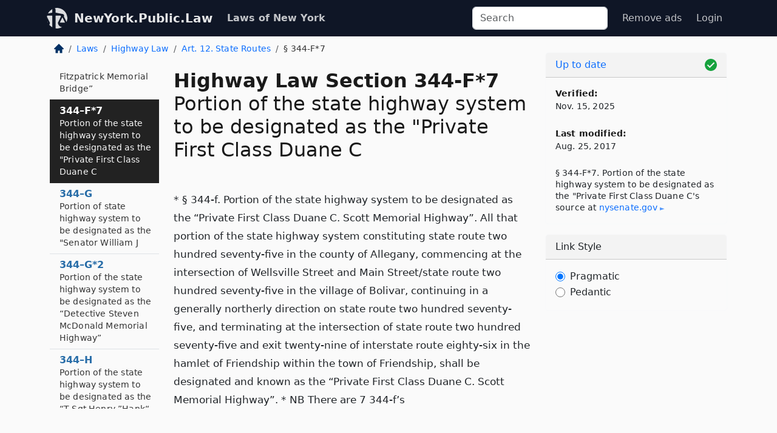

--- FILE ---
content_type: text/html; charset=utf-8
request_url: https://newyork.public.law/laws/n.y._highway_law_section_344-f*7
body_size: 15791
content:
<!DOCTYPE html>
<html lang='en'>
<head>
<meta charset='utf-8'>
<meta content='width=device-width, initial-scale=1, shrink-to-fit=no' name='viewport'>
<meta content='ie=edge' http-equiv='x-ua-compatible'>
  <!-- Google tag (gtag.js) -->
  <script async src="https://www.googletagmanager.com/gtag/js?id=G-H4FE23NSBJ" crossorigin="anonymous"></script>
  <script>
    window.dataLayer = window.dataLayer || [];
    function gtag(){dataLayer.push(arguments);}
    gtag('js', new Date());

    gtag('config', 'G-H4FE23NSBJ');
  </script>

<!-- Metadata -->
<title>N.Y. Highway Law Section 344-F*7 – Portion of the state highway system to be designated as the &quot;Private First Class Duane C (2025)</title>
<meta content='* § 344-f. Portion of the state highway system to be designated as the &quot;Private First Class Duane C. Scott Memorial Highway&quot;.…' name='description'>

<link rel="canonical" href="https://newyork.public.law/laws/n.y._highway_law_section_344-f*7">

    <!-- Twitter Meta Tags -->
    <meta name="twitter:card"        content="summary">
    <meta name="twitter:site"        content="@law_is_code">
    <meta name="twitter:title"       content="N.Y. Highway Law Section 344-F*7 – Portion of the state highway system to be designated as the &quot;Private First Class Duane C (2025)">
    <meta name="twitter:description" content="* § 344-f. Portion of the state highway system to be designated as the &quot;Private First Class Duane C. Scott Memorial Highway&quot;.…">

    <!-- Facebook Meta Tags -->
    <meta property="og:type"         content="article">
    <meta property="og:url"          content="https://newyork.public.law/laws/n.y._highway_law_section_344-f*7">
    <meta property="og:title"        content="N.Y. Highway Law Section 344-F*7 – Portion of the state highway system to be designated as the &quot;Private First Class Duane C (2025)">
    <meta property="og:determiner"   content="the">
    <meta property="og:description"  content="* § 344-f. Portion of the state highway system to be designated as the &quot;Private First Class Duane C. Scott Memorial Highway&quot;.…">

    <meta property="article:author"  content="NY State Senate">

    <meta property="article:section" content="Highway Law">

    <!-- Apple Meta Tags -->
    <meta property="og:site_name"     content="NewYork.Public.Law">

    <!-- LinkedIn Meta Tags -->
    <meta property="og:title"        content="N.Y. Highway Law Section 344-F*7 – Portion of the state highway system to be designated as the &quot;Private First Class Duane C (2025)" name="title">

        <!-- Jurisdiction Icon -->

        <meta name="twitter:image"       content="https://newyork.public.law/assets/jurisdiction/new-york-c954d87af14b523b19b292236af483242aa1ca9007e0b96080fd9afcd3928858.png">
        <meta name="twitter:image:alt"   content="New York icon">
        
        <link rel="apple-touch-icon"     href="https://newyork.public.law/assets/jurisdiction/256x256/new-york-178e7f7dd689fa81d78879372c59764dd65e7a08331c87f39f8232d2a004a913.png" sizes="256x256" >
        <meta property="og:image"        content="https://newyork.public.law/assets/jurisdiction/256x256/new-york-178e7f7dd689fa81d78879372c59764dd65e7a08331c87f39f8232d2a004a913.png">
        <meta property="og:image:type"   content="image/png">
        <meta property="og:image:width"  content="256">
        <meta property="og:image:height" content="256">
        <meta property="og:image:alt"    content="New York icon">

<!-- CSS -->
<link rel="stylesheet" href="/assets/themes/newyork-d717e4a0f22620baf088db4cfa7f0d2d3b50699bbb154e8b7c884e7547a55cd0.css">
<!-- Favicons -->
<!-- Platform-independent .ico -->
<link rel="icon" type="image/x-icon" href="/assets/favicon/favicon-1971bb419bcff8b826acfc6d31b7bcdaa84e2b889fb346f139d81d504e21301c.ico">
<!-- Generic Favicon -->
<link rel="icon" type="image/png" href="/assets/favicon/favicon-196x196-1a89cdc4f55cce907983623a3705b278153a4a7c3f4e937224c2f68263cdf079.png" sizes="196x196">
<!-- Apple -->
<link rel="icon" type="image/png" href="/assets/favicon/apple-touch-icon-152x152-34df06b5e2e93efe4b77219bb2f7c625e82b95f0bdadc5b066ec667d56fd329d.png" sizes="196x196">
<!-- Microsoft favicons -->
<meta content='#FFFFFF' name='msapplication-TileColor'>
<meta content='https://oregon.public.law/assets/favicon/mstile-144x144-1ff51a60a42438151b0aa8d2b8ecdaa867d9af9ede744983626c8263eb9051c5.png' name='msapplication-TileImage'>
<meta content='https://oregon.public.law/assets/favicon/mstile-310x150-ae54f5e235f629e5bbc1b3787980a0a0c790ccaaf7e6153f46e35480b9460a78.png' name='msapplication-wide310x150logo'>
<meta content='https://oregon.public.law/assets/favicon/mstile-310x310-c954d87af14b523b19b292236af483242aa1ca9007e0b96080fd9afcd3928858.png' name='msapplication-square310x310logo'>

<!-- Structured Data -->


  <script type="text/javascript" 
          async="async" 
          data-noptimize="1" 
          data-cfasync="false" 
          src="//scripts.pubnation.com/tags/94287298-70cd-4370-b788-e4f2e9fa8c06.js">
  </script>

</head>



<body data-environment="production" data-parent-path="/laws/n.y._highway_law_article_12" data-revision-ruby="2.2.29" data-revision-ts="2.1.14" data-sentry-dsn-javascript="https://bab07efcc3f7485259f5baf1f2b14d4b@o118555.ingest.us.sentry.io/4509024199901184" data-statute-number="344-F*7">

<!-- Logo and Navbar -->
<nav class='navbar navbar-expand-lg navbar-dark d-print-none' id='top-navbar'>
<div class='container'>
<a class='navbar-brand' href='https://newyork.public.law'>
<img alt="Public.Law logo" height="34" width="34" src="/assets/logo/logo-white-on-transparent-68px-8727330fcdef91e245320acd7eb218bf7c3fc280a9ac48873293e89c65f1557a.png">
</a>
<a class='navbar-brand' href='https://newyork.public.law'>
NewYork.Public.Law
</a>
<button aria-controls='navbarSupportedContent' aria-expanded='false' aria-label='Toggle navigation' class='navbar-toggler' data-bs-target='#navbarSupportedContent' data-bs-toggle='collapse' type='button'>
<span class='navbar-toggler-icon'></span>
</button>
<div class='collapse navbar-collapse' id='navbarSupportedContent'>
<ul class='navbar-nav me-auto'>
<li class='nav-item active'>
<a class='nav-link' href='/laws'>Laws of New York</a>
</li>
<!-- Hack to add the ORCP if this is the Oregon site -->
</ul>
<!-- Small search form -->
<form class="form-inline my-2 my-lg-0 me-2" action="/search" accept-charset="UTF-8" method="get"><input type="search" name="term" id="term" value="" class="form-control mr-sm-2" placeholder="Search" aria-label="Search">
</form>
<ul class='navbar-nav me-right'>
<li class="nav-item rounded ms-1 me-1"><a class="nav-link rounded ms-1 me-1" href="https://www.public.law/pricing">Remove ads</a></li>
<li class="nav-item"><a class="nav-link" href="/users/sign_in">Login</a></li>
</ul>
</div>
</div>
</nav>

<div class='container'>
<div class='row'>
<div class='col-sm-10 col-print-12'>
<div class='d-print-none mb-4'>
  <script type="application/ld+json">
{"@context":"https://schema.org","@type":"BreadcrumbList","itemListElement":[{"@type":"ListItem","position":1,"item":"https://newyork.public.law/","name":"\u003cimg alt=\"Home\" height=\"16\" width=\"16\" src=\"/assets/home-bdfd622f0da71bdae5658d6657246217fd7f910da9dce4be94da15f81e831120.svg\"\u003e"},{"@type":"ListItem","position":2,"item":"https://newyork.public.law/laws","name":"Laws"},{"@type":"ListItem","position":3,"item":"https://newyork.public.law/laws/n.y._highway_law","name":"Highway Law"},{"@type":"ListItem","position":4,"item":"https://newyork.public.law/laws/n.y._highway_law_article_12","name":"Art. 12. State Routes"},{"@type":"ListItem","position":5,"item":"https://newyork.public.law/laws/n.y._highway_law_section_344-f*7","name":"§ 344-F*7"}]}
</script>

<nav aria-label="breadcrumb">
  <ol class="breadcrumb">
      <li class="breadcrumb-item">
        <a href="https://newyork.public.law/"><img alt="Home" height="16" width="16" src="/assets/home-bdfd622f0da71bdae5658d6657246217fd7f910da9dce4be94da15f81e831120.svg"></a>
      </li>
      <li class="breadcrumb-item">
        <a href="https://newyork.public.law/laws">Laws</a>
      </li>
      <li class="breadcrumb-item">
        <a href="https://newyork.public.law/laws/n.y._highway_law">Highway Law</a>
      </li>
      <li class="breadcrumb-item">
        <a href="https://newyork.public.law/laws/n.y._highway_law_article_12">Art. 12. State Routes</a>
      </li>
    
      <li class="breadcrumb-item active" aria-current="page">
        § 344-F*7
      </li>
  </ol>
</nav> 

</div>


<div class='row'>
<div class='col-sm order-last'>
<article>
<div id='leaf-page-title'>
<h1 id='number_and_name'>
<span class='meta-name-and-number'>
<span class='d-none d-print-inline'>
N.Y.
</span>
Highway Law Section 344-F*7
</span>
<br>
<span id='name'>
Portion of the state highway system to be designated as the "Private First Class Duane C
</span>
</h1>
</div>

<hr class='d-none d-print-block top'>
<div id='leaf-statute-body'>
<section> * § 344-f. Portion of the state highway system to be designated as the &ldquo;Private First Class Duane C. Scott Memorial Highway&rdquo;. All that portion of the state highway system constituting state route two hundred seventy-five in the county of Allegany, commencing at the intersection of Wellsville Street and Main Street/state route two hundred seventy-five in the village of Bolivar, continuing in a generally northerly direction on state route two hundred seventy-five, and terminating at the intersection of state route two hundred seventy-five and exit twenty-nine of interstate route eighty-six in the hamlet of Friendship within the town of Friendship, shall be designated and known as the &ldquo;Private First Class Duane C. Scott Memorial Highway&rdquo;. * NB There are 7 344-f’s</section>


<div class='d-print-none mt-5'>
<hr style='width: 33%; margin-left: 0;'>
<p class='small' style='line-height: 1.4em; letter-spacing: 0.01rem;'>
<cite>
<i>Source:</i>
<i>Section 344-F*7 — Portion of the state highway system to be designated as the &quot;Private First Class Duane C</i>,<code> <a id="footer-source-link" rel="nofollow" href="https://www.nysenate.gov/legislation/laws/HAY/344-F*7">https://www.&shy;nysenate.&shy;gov/legislation/laws/HAY/344-F*7</a></code> (updated Aug. 25, 2017; accessed Nov. 15, 2025).
</cite>
</p>
</div>

</div>
</article>
</div>
<div class='col-sm-3 order-first d-none d-md-block d-print-none'>
<main class='sticky-top'>
<div class='d-flex flex-column align-items-stretch'>
<div class='list-group list-group-flush scrollarea border-end' id='sibling-nav'>
<a class='list-group-item list-group-item-action' href='n.y._highway_law_section_340-a' id='n340-A'>340–A<br><span class='name'>Designation of state interstate routes</span></a>
<a class='list-group-item list-group-item-action' href='n.y._highway_law_section_340-b' id='n340-B'>340–B<br><span class='name'>Construction, improvement and maintenance of state interstate highways</span></a>
<a class='list-group-item list-group-item-action' href='n.y._highway_law_section_340-c' id='n340-C'>340–C<br><span class='name'>Designation of state expressways</span></a>
<a class='list-group-item list-group-item-action' href='n.y._highway_law_section_340-d' id='n340-D'>340–D<br><span class='name'>Construction, improvement and maintenance of state expressways</span></a>
<a class='list-group-item list-group-item-action' href='n.y._highway_law_section_341' id='n341'>341<br><span class='name'>Designation of state highways</span></a>
<a class='list-group-item list-group-item-action' href='n.y._highway_law_section_341-a' id='n341-A'>341–A<br><span class='name'>Repayment to state of moneys advanced to counties for the construction of county highways</span></a>
<a class='list-group-item list-group-item-action' href='n.y._highway_law_section_342' id='n342'>342<br><span class='name'>Acceptance of a bridge in the village of Green Island, Albany county, and the city of Troy, Rensselaer county, as part of the state highw...</span></a>
<a class='list-group-item list-group-item-action' href='n.y._highway_law_section_342-a' id='n342-A'>342–A<br><span class='name'>Portion of state highway system to be designated as &ldquo;The Cole and Caldwell Memorial Bridge&rdquo;</span></a>
<a class='list-group-item list-group-item-action' href='n.y._highway_law_section_342-aa' id='n342-AA'>342–AA<br><span class='name'>Portion of the state highway system to be designated as the &ldquo;POW-MIA Memorial Highway&rdquo;</span></a>
<a class='list-group-item list-group-item-action' href='n.y._highway_law_section_342-aa*2' id='n342-AA*2'>342–AA*2<br><span class='name'>Portion of state highway system to be designated as the "Westchester County Veterans Memorial Highway</span></a>
<a class='list-group-item list-group-item-action' href='n.y._highway_law_section_342-aaa' id='n342-AAA'>342–AAA<br><span class='name'>Portion of the state highway system to be dedicated to Westchester Purple Heart Recipients</span></a>
<a class='list-group-item list-group-item-action' href='n.y._highway_law_section_342-aaa*2' id='n342-AAA*2'>342–AAA*2<br><span class='name'>Portion of the state highway system to be dedicated to Boston NY Fallen Firefighters</span></a>
<a class='list-group-item list-group-item-action' href='n.y._highway_law_section_342-b' id='n342-B'>342–B<br><span class='name'>Portion of state highway system to be designated and known as the &ldquo;Adirondack Trail&rdquo;</span></a>
<a class='list-group-item list-group-item-action' href='n.y._highway_law_section_342-bb' id='n342-BB'>342–BB<br><span class='name'>Portion of the state highway system to be designated as the "27th Div</span></a>
<a class='list-group-item list-group-item-action' href='n.y._highway_law_section_342-bb*2' id='n342-BB*2'>342–BB*2<br><span class='name'>Portion of state highway system to be designated as the "C</span></a>
<a class='list-group-item list-group-item-action' href='n.y._highway_law_section_342-bb*3' id='n342-BB*3'>342–BB*3<br><span class='name'>Portion of state highway system to be designated as "The John G</span></a>
<a class='list-group-item list-group-item-action' href='n.y._highway_law_section_342-bb*4' id='n342-BB*4'>342–BB*4<br><span class='name'>Portion of state highway system to be designated as &ldquo;Aluminum Workers’ Memorial Highway&rdquo;</span></a>
<a class='list-group-item list-group-item-action' href='n.y._highway_law_section_342-bb*5' id='n342-BB*5'>342–BB*5<br><span class='name'>Portion of state highway system to be designated as &ldquo;The Fort Drum Military Highway&rdquo;</span></a>
<a class='list-group-item list-group-item-action' href='n.y._highway_law_section_342-c' id='n342-C'>342–C<br><span class='name'>Portion of state highway system to be designated as the "Seneca Trail</span></a>
<a class='list-group-item list-group-item-action' href='n.y._highway_law_section_342-cc' id='n342-CC'>342–CC<br><span class='name'>Portion of the state highway system to be designated as the "Mayor Harvey W</span></a>
<a class='list-group-item list-group-item-action' href='n.y._highway_law_section_342-ccc' id='n342-CCC'>342–CCC<br><span class='name'>Portion of the state highway system to be designated as the &ldquo;Paul Cerjan Memorial Highway&rdquo;</span></a>
<a class='list-group-item list-group-item-action' href='n.y._highway_law_section_342-d' id='n342-D'>342–D<br><span class='name'>Portion of state highway system to be designated as the "Col</span></a>
<a class='list-group-item list-group-item-action' href='n.y._highway_law_section_342-dd' id='n342-DD'>342–DD<br><span class='name'>Portion of the state highway system to be designated as the &ldquo;Turning Point Trail&rdquo;</span></a>
<a class='list-group-item list-group-item-action' href='n.y._highway_law_section_342-ddd' id='n342-DDD'>342–DDD<br><span class='name'>Portion of the state highway system to be designated as the &ldquo;Hancock Veterans Memorial Bridge&rdquo;</span></a>
<a class='list-group-item list-group-item-action' href='n.y._highway_law_section_342-ddd*2' id='n342-DDD*2'>342–DDD*2<br><span class='name'>Portion of the state highway system to be designated as the "David H</span></a>
<a class='list-group-item list-group-item-action' href='n.y._highway_law_section_342-ddd*3' id='n342-DDD*3'>342–DDD*3<br><span class='name'>Portion of the state highway system to be designated as the "Hugh A</span></a>
<a class='list-group-item list-group-item-action' href='n.y._highway_law_section_342-ddd*4' id='n342-DDD*4'>342–DDD*4<br><span class='name'>Portion of the state highway system to be designated as the "SSG Justin R</span></a>
<a class='list-group-item list-group-item-action' href='n.y._highway_law_section_342-ddd*5' id='n342-DDD*5'>342–DDD*5<br><span class='name'>Portion of the state highway system to be designated as the "Lt</span></a>
<a class='list-group-item list-group-item-action' href='n.y._highway_law_section_342-e' id='n342-E'>342–E<br><span class='name'>Portion of state highway system to be designated as "The Roosevelt-Marcy Memorial Highway</span></a>
<a class='list-group-item list-group-item-action' href='n.y._highway_law_section_342-ee' id='n342-EE'>342–EE<br><span class='name'>Portion of state highway system to be designated and known as the "Assemblyman Philip B</span></a>
<a class='list-group-item list-group-item-action' href='n.y._highway_law_section_342-eee' id='n342-EEE'>342–EEE<br><span class='name'>Portion of the state highway system to be designated as the &ldquo;Sidney Veterans’ Memorial Highway&rdquo;</span></a>
<a class='list-group-item list-group-item-action' href='n.y._highway_law_section_342-f' id='n342-F'>342–F<br><span class='name'>Portion of state highway system to be designated as the &ldquo;Seaway Trail&rdquo;</span></a>
<a class='list-group-item list-group-item-action' href='n.y._highway_law_section_342-ff' id='n342-FF'>342–FF<br><span class='name'>Portion of the state highway system to be designated as the &ldquo;88th Infantry Division, the Blue Devils Memorial Highway&rdquo;</span></a>
<a class='list-group-item list-group-item-action' href='n.y._highway_law_section_342-g' id='n342-G'>342–G<br><span class='name'>Portion of the state highway system to be designated and known as the &ldquo;Genesee River Parkway&rdquo;</span></a>
<a class='list-group-item list-group-item-action' href='n.y._highway_law_section_342-gg' id='n342-GG'>342–GG<br><span class='name'>Portion of state highway system to be designated as the &ldquo;Borden Bridge&rdquo;</span></a>
<a class='list-group-item list-group-item-action' href='n.y._highway_law_section_342-h' id='n342-H'>342–H<br><span class='name'>Portion of state highway system to be designated as the "Past V</span></a>
<a class='list-group-item list-group-item-action' href='n.y._highway_law_section_342-hh' id='n342-HH'>342–HH<br><span class='name'>Portion of the state highway system to be designated as the &ldquo;POW/MIA Remembrance Bridge&rdquo;</span></a>
<a class='list-group-item list-group-item-action' href='n.y._highway_law_section_342-i' id='n342-I'>342–I<br><span class='name'>Portion of state highway system to be designated and known as the &ldquo;Olympic Trail&rdquo;</span></a>
<a class='list-group-item list-group-item-action' href='n.y._highway_law_section_342-ii' id='n342-II'>342–II<br><span class='name'>Portion of the state highway system in the county of Oneida to be designated as the &ldquo;Military Highway&rdquo;</span></a>
<a class='list-group-item list-group-item-action' href='n.y._highway_law_section_342-ii*2' id='n342-II*2'>342–II*2<br><span class='name'>Portion of state highway system to be designated as the &ldquo;Pearl Harbor Memorial Bridge&rdquo;</span></a>
<a class='list-group-item list-group-item-action' href='n.y._highway_law_section_342-ii*3' id='n342-II*3'>342–II*3<br><span class='name'>Portion of state highway system to be designated as the &ldquo;Albany County Veterans’ Memorial Highway&rdquo;</span></a>
<a class='list-group-item list-group-item-action' href='n.y._highway_law_section_342-iii' id='n342-III'>342–III<br><span class='name'>Portion of the state highway system to be designated as the &ldquo;Saratoga County Veterans’ Memorial Highway&rdquo;</span></a>
<a class='list-group-item list-group-item-action' href='n.y._highway_law_section_342-j' id='n342-J'>342–J<br><span class='name'>Portion of state highway system to be designated and known as the &ldquo;Revolutionary Trail&rdquo;</span></a>
<a class='list-group-item list-group-item-action' href='n.y._highway_law_section_342-jj' id='n342-JJ'>342–JJ<br><span class='name'>Portion of state highway system to be designated and known as the "John J</span></a>
<a class='list-group-item list-group-item-action' href='n.y._highway_law_section_342-k' id='n342-K'>342–K<br><span class='name'>Portion of state and county highway system to be designated and known as the &ldquo;Black River Trail&rdquo;</span></a>
<a class='list-group-item list-group-item-action' href='n.y._highway_law_section_342-kk' id='n342-KK'>342–KK<br><span class='name'>Portion of state highway system to be designated as the &ldquo;Grace Peshkur Memorial Bridge&rdquo;</span></a>
<a class='list-group-item list-group-item-action' href='n.y._highway_law_section_342-kk*2' id='n342-KK*2'>342–KK*2<br><span class='name'>Portion of state highway system to be designated as the &ldquo;Corporal Jason Dunham Memorial Bridge&rdquo;</span></a>
<a class='list-group-item list-group-item-action' href='n.y._highway_law_section_342-l' id='n342-L'>342–L<br><span class='name'>Portion of state highway system to be designated and known as the &ldquo;Military Trail&rdquo;</span></a>
<a class='list-group-item list-group-item-action' href='n.y._highway_law_section_342-ll' id='n342-LL'>342–LL<br><span class='name'>Portion of state highway system to be designated as the &ldquo;Roger Tory Peterson Memorial Bridge&rdquo;</span></a>
<a class='list-group-item list-group-item-action' href='n.y._highway_law_section_342-m' id='n342-M'>342–M<br><span class='name'>Portion of the state highway system to be designated and known as the &ldquo;Central Adirondack Trail&rdquo;</span></a>
<a class='list-group-item list-group-item-action' href='n.y._highway_law_section_342-mm' id='n342-MM'>342–MM<br><span class='name'>Portion of state highway system to be designated as the &ldquo;Corporal Jason Dunham Memorial Highway&rdquo;</span></a>
<a class='list-group-item list-group-item-action' href='n.y._highway_law_section_342-n' id='n342-N'>342–N<br><span class='name'>Portion of state and county highway system to be designated and known as the &ldquo;Dude Ranch Trail&rdquo;</span></a>
<a class='list-group-item list-group-item-action' href='n.y._highway_law_section_342-nn' id='n342-NN'>342–NN<br><span class='name'>Portion of the state highway system to be designated as the &ldquo;Clayton &rdquo;Peg Leg&ldquo; Bates Memorial Highway&rdquo;</span></a>
<a class='list-group-item list-group-item-action' href='n.y._highway_law_section_342-o' id='n342-O'>342–O<br><span class='name'>Portion of state highway system to be designated as &ldquo;Chautauqua County Veterans Memorial Bridge&rdquo;</span></a>
<a class='list-group-item list-group-item-action' href='n.y._highway_law_section_342-oo' id='n342-OO'>342–OO<br><span class='name'>Portion of the state highway system to be designated as &ldquo;The Bronx Veterans’ Memorial Highway&rdquo;</span></a>
<a class='list-group-item list-group-item-action' href='n.y._highway_law_section_342-p' id='n342-P'>342–P<br><span class='name'>Portion of state highway system to be designated as &ldquo;Cattaraugus County Veterans Memorial Bridge&rdquo;</span></a>
<a class='list-group-item list-group-item-action' href='n.y._highway_law_section_342-pp' id='n342-PP'>342–PP<br><span class='name'>Portion of state highway system to be designated as the &ldquo;Mayor Frank Ratigan Memorial Bridge&rdquo;</span></a>
<a class='list-group-item list-group-item-action' href='n.y._highway_law_section_342-q' id='n342-Q'>342–Q<br><span class='name'>Portion of the state highway system to be designated as the "Dr</span></a>
<a class='list-group-item list-group-item-action' href='n.y._highway_law_section_342-qq' id='n342-QQ'>342–QQ<br><span class='name'>Portion of state highway system to be designated and known as the &ldquo;Father Joseph Champlin Memorial Highway&rdquo;</span></a>
<a class='list-group-item list-group-item-action' href='n.y._highway_law_section_342-r' id='n342-R'>342–R<br><span class='name'>Portion of state highway system to be designated as &ldquo;James Aloysius Farley Memorial Bridge&rdquo;</span></a>
<a class='list-group-item list-group-item-action' href='n.y._highway_law_section_342-rr' id='n342-RR'>342–RR<br><span class='name'>Portion of state highway system to be designated and known as the "Trooper David C</span></a>
<a class='list-group-item list-group-item-action' href='n.y._highway_law_section_342-s' id='n342-S'>342–S<br><span class='name'>Portion of state highway system to be designated as "J</span></a>
<a class='list-group-item list-group-item-action' href='n.y._highway_law_section_342-ss' id='n342-SS'>342–SS<br><span class='name'>Portion of state highway system to be designated and known as the &ldquo;New York State Vietnam Veterans’ Memorial Highway of Valor&rdquo;</span></a>
<a class='list-group-item list-group-item-action' href='n.y._highway_law_section_342-ss*2' id='n342-SS*2'>342–SS*2<br><span class='name'>Portion of state highway system to be designated as the "Army Captain George A</span></a>
<a class='list-group-item list-group-item-action' href='n.y._highway_law_section_342-t' id='n342-T'>342–T<br><span class='name'>Portion of state highway system to be designated as &ldquo;POW/MIA Bridge&rdquo;</span></a>
<a class='list-group-item list-group-item-action' href='n.y._highway_law_section_342-tt' id='n342-TT'>342–TT<br><span class='name'>Portion of state and county highway system to be designated and known as the &ldquo;Lakes to Locks Passage&rdquo;</span></a>
<a class='list-group-item list-group-item-action' href='n.y._highway_law_section_342-u' id='n342-U'>342–U<br><span class='name'>Portion of the state highway system to be designated as "Senator Warren M</span></a>
<a class='list-group-item list-group-item-action' href='n.y._highway_law_section_342-uu' id='n342-UU'>342–UU<br><span class='name'>Portion of state highway system to be designated and known as the &ldquo;Harriet Tubman Memorial Highway&rdquo;</span></a>
<a class='list-group-item list-group-item-action' href='n.y._highway_law_section_342-uu*2' id='n342-UU*2'>342–UU*2<br><span class='name'>Portion of state highway system to be designated and known as the "Trooper David J</span></a>
<a class='list-group-item list-group-item-action' href='n.y._highway_law_section_342-v' id='n342-V'>342–V<br><span class='name'>Portion of state highway system designated as the Marine Corps League Memorial Highway</span></a>
<a class='list-group-item list-group-item-action' href='n.y._highway_law_section_342-v*2' id='n342-V*2'>342–V*2<br><span class='name'>Portion of the state highway system to be designated as "St</span></a>
<a class='list-group-item list-group-item-action' href='n.y._highway_law_section_342-v*3' id='n342-V*3'>342–V*3<br><span class='name'>Portion of state highway system designated as the Veterans Memorial Highway</span></a>
<a class='list-group-item list-group-item-action' href='n.y._highway_law_section_342-vv' id='n342-VV'>342–VV<br><span class='name'>Portion of state highway system to be designated and known as the &ldquo;Rensselaer County Korean War Veterans Memorial Highway&rdquo;</span></a>
<a class='list-group-item list-group-item-action' href='n.y._highway_law_section_342-vvv' id='n342-VVV'>342–VVV<br><span class='name'>Portion of the state highway system to be designated as &ldquo;The Woodstock Way&rdquo;</span></a>
<a class='list-group-item list-group-item-action' href='n.y._highway_law_section_342-w' id='n342-W'>342–W<br><span class='name'>Portion of the state highway system to be designated as &ldquo;Phelps Way&rdquo;</span></a>
<a class='list-group-item list-group-item-action' href='n.y._highway_law_section_342-ww' id='n342-WW'>342–WW<br><span class='name'>Portion of the New York state thruway to be designated as the &ldquo;Jewish War Veterans Memorial Highway&rdquo;</span></a>
<a class='list-group-item list-group-item-action' href='n.y._highway_law_section_342-www' id='n342-WWW'>342–WWW<br><span class='name'>Portion of the state highway system to be designated as the &ldquo;Adirondack Veterans’ Memorial Highway&rdquo;</span></a>
<a class='list-group-item list-group-item-action' href='n.y._highway_law_section_342-x' id='n342-X'>342–X<br><span class='name'>Portion of the state highway system to be designated as the &ldquo;Purple Heart Highway&rdquo;</span></a>
<a class='list-group-item list-group-item-action' href='n.y._highway_law_section_342-x*2' id='n342-X*2'>342–X*2<br><span class='name'>Portion of state highway system to be designated as &ldquo;The American Legion Memorial Highway&rdquo;</span></a>
<a class='list-group-item list-group-item-action' href='n.y._highway_law_section_342-xx' id='n342-XX'>342–XX<br><span class='name'>Portion of state highway system to be designated as the &ldquo;Lima Veterans Memorial Highway&rdquo;</span></a>
<a class='list-group-item list-group-item-action' href='n.y._highway_law_section_342-xxx' id='n342-XXX'>342–XXX<br><span class='name'>Portion of the state highway system to be designated as the &ldquo;Wyoming County Veterans Memorial Highway&rdquo;</span></a>
<a class='list-group-item list-group-item-action' href='n.y._highway_law_section_342-xxxx' id='n342-XXXX'>342–XXXX<br><span class='name'>Portion of state highway system to be designated as the &ldquo;Livingston County Veterans Memorial Highway&rdquo;</span></a>
<a class='list-group-item list-group-item-action' href='n.y._highway_law_section_342-y' id='n342-Y'>342–Y<br><span class='name'>Portion of state highway system to be designated as "Assemblyman Roger J</span></a>
<a class='list-group-item list-group-item-action' href='n.y._highway_law_section_342-y*2' id='n342-Y*2'>342–Y*2<br><span class='name'>Portion of state highway system to be designated as &ldquo;The Putnam County Veterans Memorial Bridge&rdquo;</span></a>
<a class='list-group-item list-group-item-action' href='n.y._highway_law_section_342-yy' id='n342-YY'>342–YY<br><span class='name'>Portion of the state highway system to be designated as the &ldquo;87th Infantry Division Memorial Highway&rdquo;</span></a>
<a class='list-group-item list-group-item-action' href='n.y._highway_law_section_342-yyy' id='n342-YYY'>342–YYY<br><span class='name'>Portion of the state highway system to be designated as the "Lt</span></a>
<a class='list-group-item list-group-item-action' href='n.y._highway_law_section_342-z' id='n342-Z'>342–Z<br><span class='name'>Portion of state highway system to be designated as &ldquo;The Veterans of Foreign Wars Memorial Highway&rdquo;</span></a>
<a class='list-group-item list-group-item-action' href='n.y._highway_law_section_342-z*2' id='n342-Z*2'>342–Z*2<br><span class='name'>Portion of state highway system to be designated as the &ldquo;Lucille Ball-Desi Arnaz Memorial Bridge&rdquo;</span></a>
<a class='list-group-item list-group-item-action' href='n.y._highway_law_section_342-zz' id='n342-ZZ'>342–ZZ<br><span class='name'>Portion of the state highway system to be designated as the &ldquo;Schenectady County Veterans Memorial Highway&rdquo;</span></a>
<a class='list-group-item list-group-item-action' href='n.y._highway_law_section_342-zzz' id='n342-ZZZ'>342–ZZZ<br><span class='name'>Portion of the state highway system to be designated as the &ldquo;William Cullen Bryant Viaduct&rdquo;</span></a>
<a class='list-group-item list-group-item-action' href='n.y._highway_law_section_343' id='n343'>343<br><span class='name'>Portion of state highway system to be designated as &ldquo;The Korean War Veterans Memorial Highway&rdquo;</span></a>
<a class='list-group-item list-group-item-action' href='n.y._highway_law_section_343-a' id='n343-A'>343–A<br><span class='name'>Portion of state highway system in the county of Richmond to be designated as &ldquo;The Korean War Veterans Memorial Parkway&rdquo;</span></a>
<a class='list-group-item list-group-item-action' href='n.y._highway_law_section_343-a*2' id='n343-A*2'>343–A*2<br><span class='name'>Portion of the state highway system to be designated as the &ldquo;Senator Ralph Quattrociocchi Memorial Highway&rdquo;</span></a>
<a class='list-group-item list-group-item-action' href='n.y._highway_law_section_343-a*3' id='n343-A*3'>343–A*3<br><span class='name'>Portion of state highway system to be designated as &ldquo;The Disabled American Veterans - New York Medal of Honor Highway&rdquo;</span></a>
<a class='list-group-item list-group-item-action' href='n.y._highway_law_section_343-a*4' id='n343-A*4'>343–A*4<br><span class='name'>Portion of the state highway system to be designated as the &ldquo;General Philip Schuyler Commemorative Highway&rdquo;</span></a>
<a class='list-group-item list-group-item-action' href='n.y._highway_law_section_343-aa' id='n343-AA'>343–AA<br><span class='name'>Portion of the state highway system in the county of Erie to be designated as the "Staff Sergeant William R</span></a>
<a class='list-group-item list-group-item-action' href='n.y._highway_law_section_343-aa*2' id='n343-AA*2'>343–AA*2<br><span class='name'>Portion of state highway system to be designated as the "Officer Thomas M</span></a>
<a class='list-group-item list-group-item-action' href='n.y._highway_law_section_343-aa*3' id='n343-AA*3'>343–AA*3<br><span class='name'>Portion of the state highway system to be designated as the &ldquo;New York City Police Department Detective Peter Figoski Memorial Bridge&rdquo;</span></a>
<a class='list-group-item list-group-item-action' href='n.y._highway_law_section_343-aa*4' id='n343-AA*4'>343–AA*4<br><span class='name'>Portion of state highway system to be designated as the "Assemblyman James D</span></a>
<a class='list-group-item list-group-item-action' href='n.y._highway_law_section_343-aa*5' id='n343-AA*5'>343–AA*5<br><span class='name'>Portion of the state highway system to be designated as the &ldquo;Genesee and Orleans Veterans’ Memorial Highway&rdquo;</span></a>
<a class='list-group-item list-group-item-action' href='n.y._highway_law_section_343-aaa' id='n343-AAA'>343–AAA<br><span class='name'>Portion of the state highway system to be designated as the "Lieutenant Colonel Todd J</span></a>
<a class='list-group-item list-group-item-action' href='n.y._highway_law_section_343-b' id='n343-B'>343–B<br><span class='name'>Portion of the state highway system to be designated as "The 94th Infantry Division Memorial Highway</span></a>
<a class='list-group-item list-group-item-action' href='n.y._highway_law_section_343-bb' id='n343-BB'>343–BB<br><span class='name'>Portion of the state highway system to be designated as the &ldquo;Walden Veterans’ Memorial Bridge&rdquo;</span></a>
<a class='list-group-item list-group-item-action' href='n.y._highway_law_section_343-bbb' id='n343-BBB'>343–BBB<br><span class='name'>Portion of the state highway system to be designated as the &ldquo;86th Blackhawk Infantry Division Memorial Highway&rdquo;</span></a>
<a class='list-group-item list-group-item-action' href='n.y._highway_law_section_343-bbb*2' id='n343-BBB*2'>343–BBB*2<br><span class='name'>Portion of the state highway system to be designated as the &ldquo;299th Engineer Combat Battalion Memorial Highway&rdquo;</span></a>
<a class='list-group-item list-group-item-action' href='n.y._highway_law_section_343-c' id='n343-C'>343–C<br><span class='name'>Portion of state highway system in the county of Rockland to be designated as &ldquo;The Korean War Veterans Memorial Highway&rdquo;</span></a>
<a class='list-group-item list-group-item-action' href='n.y._highway_law_section_343-c*2' id='n343-C*2'>343–C*2<br><span class='name'>Portion of the state highway system to be designated as the &ldquo;POW-MIA Memorial Highway&rdquo;</span></a>
<a class='list-group-item list-group-item-action' href='n.y._highway_law_section_343-c*3' id='n343-C*3'>343–C*3<br><span class='name'>Portion of the state highway system to be designated as the &ldquo;William Gregory Bypass&rdquo;</span></a>
<a class='list-group-item list-group-item-action' href='n.y._highway_law_section_343-c*4' id='n343-C*4'>343–C*4<br><span class='name'>Portion of the state highway system to be designated as the "Thomas C</span></a>
<a class='list-group-item list-group-item-action' href='n.y._highway_law_section_343-cc' id='n343-CC'>343–CC<br><span class='name'>Portion of the state highway system to be designated as the "Sgt</span></a>
<a class='list-group-item list-group-item-action' href='n.y._highway_law_section_343-cc*2' id='n343-CC*2'>343–CC*2<br><span class='name'>Portion of the state highway system to be designated as the "Corey J</span></a>
<a class='list-group-item list-group-item-action' href='n.y._highway_law_section_343-ccc' id='n343-CCC'>343–CCC<br><span class='name'>Portion of the state highway system to be designated as the &ldquo;Corporal Tony Casamento Memorial Bridge&rdquo;</span></a>
<a class='list-group-item list-group-item-action' href='n.y._highway_law_section_343-d' id='n343-D'>343–D<br><span class='name'>Portion of state highway system to be designated as the &ldquo;Jackie Robinson Parkway&rdquo;</span></a>
<a class='list-group-item list-group-item-action' href='n.y._highway_law_section_343-dd' id='n343-DD'>343–DD<br><span class='name'>Portion of state highway system to be designated as the "Justine L</span></a>
<a class='list-group-item list-group-item-action' href='n.y._highway_law_section_343-e' id='n343-E'>343–E<br><span class='name'>Portion of state highway system in the county of Rockland to be designated as the &ldquo;Vietnam Veterans Memorial Highway&rdquo;</span></a>
<a class='list-group-item list-group-item-action' href='n.y._highway_law_section_343-f' id='n343-F'>343–F<br><span class='name'>Portion of the state highway system to be designated as "The Norman J</span></a>
<a class='list-group-item list-group-item-action' href='n.y._highway_law_section_343-f*2' id='n343-F*2'>343–F*2<br><span class='name'>Portion of state highway system in the county of Monroe to be designated as a &ldquo;POW-MIA Memorial Highway&rdquo;</span></a>
<a class='list-group-item list-group-item-action' href='n.y._highway_law_section_343-g' id='n343-G'>343–G<br><span class='name'>Portion of the state highway system to be designated as the &ldquo;Don Reile Boulevard&rdquo;</span></a>
<a class='list-group-item list-group-item-action' href='n.y._highway_law_section_343-g*2' id='n343-G*2'>343–G*2<br><span class='name'>Portion of the state highway system to be designated as the &ldquo;Pearl Harbor Memorial Expressway&rdquo;</span></a>
<a class='list-group-item list-group-item-action' href='n.y._highway_law_section_343-gg' id='n343-GG'>343–GG<br><span class='name'>Portion of the state highway system to be designated as the &ldquo;Southern Adirondack Trail&rdquo;</span></a>
<a class='list-group-item list-group-item-action' href='n.y._highway_law_section_343-h' id='n343-H'>343–H<br><span class='name'>Portion of the state highway system to be designated as the &ldquo;POW-MIA Memorial Highway&rdquo;</span></a>
<a class='list-group-item list-group-item-action' href='n.y._highway_law_section_343-i' id='n343-I'>343–I<br><span class='name'>Portion of the state highway system to be designated as the &ldquo;Joe DiMaggio Highway&rdquo;</span></a>
<a class='list-group-item list-group-item-action' href='n.y._highway_law_section_343-j' id='n343-J'>343–J<br><span class='name'>Portion of the state highway system to be designated as &ldquo;The Putnam County Veterans Memorial Highway&rdquo;</span></a>
<a class='list-group-item list-group-item-action' href='n.y._highway_law_section_343-k' id='n343-K'>343–K<br><span class='name'>Portion of the state highway system to be designated as the "St</span></a>
<a class='list-group-item list-group-item-action' href='n.y._highway_law_section_343-k*2' id='n343-K*2'>343–K*2<br><span class='name'>Portion of state highway system to be designated as the &ldquo;POW-MIA Bridge&rdquo;</span></a>
<a class='list-group-item list-group-item-action' href='n.y._highway_law_section_343-k*3' id='n343-K*3'>343–K*3<br><span class='name'>Portion of the state highway system to be designated as the &ldquo;Allegany County Veterans Memorial Highway&rdquo;</span></a>
<a class='list-group-item list-group-item-action' href='n.y._highway_law_section_343-k*4' id='n343-K*4'>343–K*4<br><span class='name'>Portion of the state highway system to be designated as the &ldquo;United States Army 77th Infantry Division Memorial Highway&rdquo;</span></a>
<a class='list-group-item list-group-item-action' href='n.y._highway_law_section_343-k*5' id='n343-K*5'>343–K*5<br><span class='name'>Portions of the state highway system to be designated as the &ldquo;Lake Erie Wine Country Trail&rdquo;, the &ldquo;Canandaigua Wine Trail&rdquo;, the "Cayuga Wi...</span></a>
<a class='list-group-item list-group-item-action' href='n.y._highway_law_section_343-k*6' id='n343-K*6'>343–K*6<br><span class='name'>Portion of the state highway system to be designated as the "Joseph A</span></a>
<a class='list-group-item list-group-item-action' href='n.y._highway_law_section_343-k*7' id='n343-K*7'>343–K*7<br><span class='name'>Portion of the state highway system to be designated as the &ldquo;Orange County Purple Heart Highway&rdquo;</span></a>
<a class='list-group-item list-group-item-action' href='n.y._highway_law_section_343-l' id='n343-L'>343–L<br><span class='name'>Portion of the state highway system to be designated as the &ldquo;Don and Tony DeMatteo Parkway&rdquo;</span></a>
<a class='list-group-item list-group-item-action' href='n.y._highway_law_section_343-m' id='n343-M'>343–M<br><span class='name'>Portion of the state highway system to be known as the &ldquo;POW-MIA Memorial Highway&rdquo;</span></a>
<a class='list-group-item list-group-item-action' href='n.y._highway_law_section_343-m*2' id='n343-M*2'>343–M*2<br><span class='name'>Portion of the state highway system to be designated as &ldquo;Christopher’s Crossing&rdquo;</span></a>
<a class='list-group-item list-group-item-action' href='n.y._highway_law_section_343-m*3' id='n343-M*3'>343–M*3<br><span class='name'>Portion of the state highway system in Monroe county to be designated as &ldquo;Korean War Memorial Highway&rdquo;</span></a>
<a class='list-group-item list-group-item-action' href='n.y._highway_law_section_343-m*4' id='n343-M*4'>343–M*4<br><span class='name'>Portion of the state highway system to be designated as the &ldquo;Lost At Sea Memorial Pike&rdquo;</span></a>
<a class='list-group-item list-group-item-action' href='n.y._highway_law_section_343-n' id='n343-N'>343–N<br><span class='name'>Portion of the state highway system to be designated as the "Ralph J</span></a>
<a class='list-group-item list-group-item-action' href='n.y._highway_law_section_343-n*2' id='n343-N*2'>343–N*2<br><span class='name'>Portion of the state highway system to be known as the &ldquo;Mount Morris Veterans Memorial Highway&rdquo;</span></a>
<a class='list-group-item list-group-item-action' href='n.y._highway_law_section_343-n*3' id='n343-N*3'>343–N*3<br><span class='name'>Portion of the state highway system to be designated as the &ldquo;Cattaraugus County Veterans Memorial Highway&rdquo;</span></a>
<a class='list-group-item list-group-item-action' href='n.y._highway_law_section_343-o' id='n343-O'>343–O<br><span class='name'>Portion of the state highway system to be designated as "Reverend Dr</span></a>
<a class='list-group-item list-group-item-action' href='n.y._highway_law_section_343-o*2' id='n343-O*2'>343–O*2<br><span class='name'>Portion of the state highway system to be designated as the "U</span></a>
<a class='list-group-item list-group-item-action' href='n.y._highway_law_section_343-o*3' id='n343-O*3'>343–O*3<br><span class='name'>Route 301 to be designated as the "Sgt</span></a>
<a class='list-group-item list-group-item-action' href='n.y._highway_law_section_343-o*4' id='n343-O*4'>343–O*4<br><span class='name'>Portion of state highway system to be designated as &ldquo;Monroe County American Legion Memorial Highway&rdquo;</span></a>
<a class='list-group-item list-group-item-action' href='n.y._highway_law_section_343-o*5' id='n343-O*5'>343–O*5<br><span class='name'>Portion of the state highway system to be designated as the "Reverend Dr</span></a>
<a class='list-group-item list-group-item-action' href='n.y._highway_law_section_343-o*6' id='n343-O*6'>343–O*6<br><span class='name'>Portion of the state highway system to be known as the &ldquo;Dutchess County Veterans’ Memorial Highway&rdquo;</span></a>
<a class='list-group-item list-group-item-action' href='n.y._highway_law_section_343-o*7' id='n343-O*7'>343–O*7<br><span class='name'>Portion of state highway system to be designated as the &ldquo;Seneca Nation of Indians, City of Salamanca Veterans Memorial Bridge&rdquo;</span></a>
<a class='list-group-item list-group-item-action' href='n.y._highway_law_section_343-o*8' id='n343-O*8'>343–O*8<br><span class='name'>Portion of the state highway system to be known as the &ldquo;369th Harlem Hellfighter’s Drive&rdquo;</span></a>
<a class='list-group-item list-group-item-action' href='n.y._highway_law_section_343-p' id='n343-P'>343–P<br><span class='name'>Portion of the state highway system to be designated as the "Assemblyman Glenn H</span></a>
<a class='list-group-item list-group-item-action' href='n.y._highway_law_section_343-p*2' id='n343-P*2'>343–P*2<br><span class='name'>Portion of state highway system in the county of Niagara to be designated as the &ldquo;North Tonawanda POW-MIA Memorial Highway&rdquo;</span></a>
<a class='list-group-item list-group-item-action' href='n.y._highway_law_section_343-p*3' id='n343-P*3'>343–P*3<br><span class='name'>Croton Reservoir Bridge to be designated as the &ldquo;AMVETS Memorial Bridge&rdquo;</span></a>
<a class='list-group-item list-group-item-action' href='n.y._highway_law_section_343-p*4' id='n343-P*4'>343–P*4<br><span class='name'>Portion of state highway system to be designated as the &ldquo;Apalachin/Campville Memorial Bridge&rdquo;</span></a>
<a class='list-group-item list-group-item-action' href='n.y._highway_law_section_343-p*5' id='n343-P*5'>343–P*5<br><span class='name'>Portion of the state highway system to be designated as the &ldquo;Jack Austen Highway&rdquo;</span></a>
<a class='list-group-item list-group-item-action' href='n.y._highway_law_section_343-p*6' id='n343-P*6'>343–P*6<br><span class='name'>Portion of state highway system to be designated as &ldquo;Steuben County Veterans of Foreign Wars Memorial Highway&rdquo;</span></a>
<a class='list-group-item list-group-item-action' href='n.y._highway_law_section_343-p*7' id='n343-P*7'>343–P*7<br><span class='name'>Portion of the state highway system to be designated as the &ldquo;Colonel William O’Brien and Sergeant Thomas Baker Memorial Highway&rdquo;</span></a>
<a class='list-group-item list-group-item-action' href='n.y._highway_law_section_343-p*8' id='n343-P*8'>343–P*8<br><span class='name'>Portion of the state highway system to be designated as the &ldquo;Veterans Memorial Bridge&rdquo;</span></a>
<a class='list-group-item list-group-item-action' href='n.y._highway_law_section_343-q' id='n343-Q'>343–Q<br><span class='name'>Portion of the state highway system to be designated as the "New York State Troopers T</span></a>
<a class='list-group-item list-group-item-action' href='n.y._highway_law_section_343-q*2' id='n343-Q*2'>343–Q*2<br><span class='name'>Portion of the state highway system to be designated as the &ldquo;Wayne County Veteran’s Memorial Highway&rdquo;</span></a>
<a class='list-group-item list-group-item-action' href='n.y._highway_law_section_343-q*3' id='n343-Q*3'>343–Q*3<br><span class='name'>Portion of the state highway system to be designated as the "Peter C</span></a>
<a class='list-group-item list-group-item-action' href='n.y._highway_law_section_343-q*4' id='n343-Q*4'>343–Q*4<br><span class='name'>Portion of state highway system to be designated as the &ldquo;Cooper’s Cave Bridge&rdquo;</span></a>
<a class='list-group-item list-group-item-action' href='n.y._highway_law_section_343-q*5' id='n343-Q*5'>343–Q*5<br><span class='name'>Portion of the state highway system to be designated as the "Assemblyman Richard H</span></a>
<a class='list-group-item list-group-item-action' href='n.y._highway_law_section_343-q*6' id='n343-Q*6'>343–Q*6<br><span class='name'>Portion of state highway system to be designated as the &ldquo;Chautauqua County Veterans Memorial Highway&rdquo;</span></a>
<a class='list-group-item list-group-item-action' href='n.y._highway_law_section_343-q*7' id='n343-Q*7'>343–Q*7<br><span class='name'>Portion of the state highway system to be designated as the &ldquo;Orleans County American Legion Memorial Highway&rdquo;</span></a>
<a class='list-group-item list-group-item-action' href='n.y._highway_law_section_343-q*8' id='n343-Q*8'>343–Q*8<br><span class='name'>Portion of the state highway system to be designated as the &ldquo;100th Infantry Division Memorial Parkway&rdquo;</span></a>
<a class='list-group-item list-group-item-action' href='n.y._highway_law_section_343-q*9' id='n343-Q*9'>343–Q*9<br><span class='name'>Portion of state highway system to be designated as the &ldquo;Mount Pleasant Veterans Memorial Highway&rdquo;</span></a>
<a class='list-group-item list-group-item-action' href='n.y._highway_law_section_343-q*10' id='n343-Q*10'>343–Q*10<br><span class='name'>Portion of the state highway system to be designated as the "Lester R</span></a>
<a class='list-group-item list-group-item-action' href='n.y._highway_law_section_343-q*11' id='n343-Q*11'>343–Q*11<br><span class='name'>Portion of the state highway system to be designated as the "Trooper Brian N</span></a>
<a class='list-group-item list-group-item-action' href='n.y._highway_law_section_343-r' id='n343-R'>343–R<br><span class='name'>Portion of the state highway system to be designated as the "Trooper Robert G</span></a>
<a class='list-group-item list-group-item-action' href='n.y._highway_law_section_343-s' id='n343-S'>343–S<br><span class='name'>Portion of the state highway system to be designated as the "Doctor Bernard J</span></a>
<a class='list-group-item list-group-item-action' href='n.y._highway_law_section_343-s*2' id='n343-S*2'>343–S*2<br><span class='name'>Portion of the state highway system to be designated as the &ldquo;Erie County Veterans’ Memorial Highway&rdquo;</span></a>
<a class='list-group-item list-group-item-action' href='n.y._highway_law_section_343-s*3' id='n343-S*3'>343–S*3<br><span class='name'>Portion of the state highway system in the county of Jefferson to be designated as the &ldquo;Thousand Islands - Seaway Wine Trail&rdquo;</span></a>
<a class='list-group-item list-group-item-action' href='n.y._highway_law_section_343-s*4' id='n343-S*4'>343–S*4<br><span class='name'>Portion of the state highway system to be designated as the &ldquo;Rensselaer County Veterans’ Memorial Highway&rdquo;</span></a>
<a class='list-group-item list-group-item-action' href='n.y._highway_law_section_343-s*5' id='n343-S*5'>343–S*5<br><span class='name'>Portion of the state highway system to be designated as the "William C</span></a>
<a class='list-group-item list-group-item-action' href='n.y._highway_law_section_343-s*6' id='n343-S*6'>343–S*6<br><span class='name'>Portion of the state highway system to be designated as the &ldquo;Erie Canal Expressway&rdquo;</span></a>
<a class='list-group-item list-group-item-action' href='n.y._highway_law_section_343-s*7' id='n343-S*7'>343–S*7<br><span class='name'>Route 9D to be designated as the &ldquo;Hudson Valley POW/MIA Memorial Highway&rdquo;</span></a>
<a class='list-group-item list-group-item-action' href='n.y._highway_law_section_343-s*8' id='n343-S*8'>343–S*8<br><span class='name'>Portion of the state highway system to be designated as the &ldquo;Arthur Benson Memorial Highway&rdquo;</span></a>
<a class='list-group-item list-group-item-action' href='n.y._highway_law_section_343-s*9' id='n343-S*9'>343–S*9<br><span class='name'>Portion of the state highway system to be designated as the "Dr</span></a>
<a class='list-group-item list-group-item-action' href='n.y._highway_law_section_343-s*10' id='n343-S*10'>343–S*10<br><span class='name'>Portion of the state highway system to be designated as the "Private First Class Gregory Huxley, Jr</span></a>
<a class='list-group-item list-group-item-action' href='n.y._highway_law_section_343-s*11' id='n343-S*11'>343–S*11<br><span class='name'>Portion of the state highway system to be designated as the &ldquo;Justin Wrisley Garvey Memorial Bridge&rdquo;</span></a>
<a class='list-group-item list-group-item-action' href='n.y._highway_law_section_343-s*12' id='n343-S*12'>343–S*12<br><span class='name'>Portion of the state highway system to be designated the "Senator Jess J</span></a>
<a class='list-group-item list-group-item-action' href='n.y._highway_law_section_343-t' id='n343-T'>343–T<br><span class='name'>Portion of the state highway system to be designated as the &ldquo;96th Infantry Division WW II Memorial highway&rdquo;</span></a>
<a class='list-group-item list-group-item-action' href='n.y._highway_law_section_343-t*2' id='n343-T*2'>343–T*2<br><span class='name'>Portion of the state highway system to be designated as the "Senator Patricia K</span></a>
<a class='list-group-item list-group-item-action' href='n.y._highway_law_section_343-t*3' id='n343-T*3'>343–T*3<br><span class='name'>Portion of the state highway system to be designated as the &ldquo;Greene County Veterans Memorial Highway&rdquo;</span></a>
<a class='list-group-item list-group-item-action' href='n.y._highway_law_section_343-t*4' id='n343-T*4'>343–T*4<br><span class='name'>Portion of the state highway system to be designated the &ldquo;Pearl Harbor Veterans Memorial Highway&rdquo;</span></a>
<a class='list-group-item list-group-item-action' href='n.y._highway_law_section_343-t*5' id='n343-T*5'>343–T*5<br><span class='name'>Portion of the state highway system to be designated as the "M</span></a>
<a class='list-group-item list-group-item-action' href='n.y._highway_law_section_343-t*6' id='n343-T*6'>343–T*6<br><span class='name'>Portions of the state highway system to be designated as the "Supervisor Jack C</span></a>
<a class='list-group-item list-group-item-action' href='n.y._highway_law_section_343-t*7' id='n343-T*7'>343–T*7<br><span class='name'>Portion of the state highway system to be designated as the "Captain Timothy J</span></a>
<a class='list-group-item list-group-item-action' href='n.y._highway_law_section_343-u' id='n343-U'>343–U<br><span class='name'>Portion of the state highway system to be designated as the &ldquo;Griffiss Veterans’ Memorial Parkway&rdquo;</span></a>
<a class='list-group-item list-group-item-action' href='n.y._highway_law_section_343-u*2' id='n343-U*2'>343–U*2<br><span class='name'>Portion of the state highway system to be designated as the &ldquo;Waterloo: Birthplace of Memorial Day Highway&rdquo;</span></a>
<a class='list-group-item list-group-item-action' href='n.y._highway_law_section_343-u*3' id='n343-U*3'>343–U*3<br><span class='name'>Portion of the state highway system to be designated as the "Frederick Douglass - Susan B</span></a>
<a class='list-group-item list-group-item-action' href='n.y._highway_law_section_343-u*4' id='n343-U*4'>343–U*4<br><span class='name'>Portion of state highway system to be designated as "James E</span></a>
<a class='list-group-item list-group-item-action' href='n.y._highway_law_section_343-u*5' id='n343-U*5'>343–U*5<br><span class='name'>Portion of state highway system to be designated and known as the "Officer Joseph D</span></a>
<a class='list-group-item list-group-item-action' href='n.y._highway_law_section_343-u*6' id='n343-U*6'>343–U*6<br><span class='name'>Portion of the state highway system to be designated as the &ldquo;Columbia County Veterans’ Memorial Highway&rdquo;</span></a>
<a class='list-group-item list-group-item-action' href='n.y._highway_law_section_343-u*7' id='n343-U*7'>343–U*7<br><span class='name'>Portion of state highway system to be designated as &ldquo;Leslie &rdquo;Paul&ldquo; Bernstein Memorial Bridge&rdquo;</span></a>
<a class='list-group-item list-group-item-action' href='n.y._highway_law_section_343-u*8' id='n343-U*8'>343–U*8<br><span class='name'>Portion of the state highway system to be designated as the &ldquo;General Henry Halleck Memorial Bridge&rdquo;</span></a>
<a class='list-group-item list-group-item-action' href='n.y._highway_law_section_343-v' id='n343-V'>343–V<br><span class='name'>Portion of the state highway system to be designated as the "Lance Cpl</span></a>
<a class='list-group-item list-group-item-action' href='n.y._highway_law_section_343-v*2' id='n343-V*2'>343–V*2<br><span class='name'>Portion of the state highway system to be designated as the &ldquo;Gowanda Veterans Memorial Bridge&rdquo;</span></a>
<a class='list-group-item list-group-item-action' href='n.y._highway_law_section_343-v*3' id='n343-V*3'>343–V*3<br><span class='name'>Portion of the state highway system to be designated as the &ldquo;156th Field Artillery Memorial Highway&rdquo;</span></a>
<a class='list-group-item list-group-item-action' href='n.y._highway_law_section_343-v*4' id='n343-V*4'>343–V*4<br><span class='name'>Portion of the state highway system to be designated as the "Detective Kathleen M</span></a>
<a class='list-group-item list-group-item-action' href='n.y._highway_law_section_343-v*5' id='n343-V*5'>343–V*5<br><span class='name'>Portion of state highway system to be designated as the &ldquo;Governor Frank Wayland Higgins Memorial Bridge&rdquo;</span></a>
<a class='list-group-item list-group-item-action' href='n.y._highway_law_section_343-w' id='n343-W'>343–W<br><span class='name'>Portion of the state highway system to be designated as the "Marine Lance Cpl</span></a>
<a class='list-group-item list-group-item-action' href='n.y._highway_law_section_343-x' id='n343-X'>343–X<br><span class='name'>Portion of the state highway system to be designated as the &ldquo;National Veterans Highway&rdquo;</span></a>
<a class='list-group-item list-group-item-action' href='n.y._highway_law_section_343-x*2' id='n343-X*2'>343–X*2<br><span class='name'>Portion of the state highway system to be designated as the &ldquo;Sampson Veterans Memorial Highway&rdquo;</span></a>
<a class='list-group-item list-group-item-action' href='n.y._highway_law_section_343-x*3' id='n343-X*3'>343–X*3<br><span class='name'>Portion of state highway system to be designated as "Cpl</span></a>
<a class='list-group-item list-group-item-action' href='n.y._highway_law_section_343-x*4' id='n343-X*4'>343–X*4<br><span class='name'>Portion of state highway system to be designated as the &ldquo;Officer Aldo Rossi Junior Memorial Highway&rdquo;</span></a>
<a class='list-group-item list-group-item-action' href='n.y._highway_law_section_343-x*5' id='n343-X*5'>343–X*5<br><span class='name'>Portion of the state highway system to be designated as the "Trooper Shawn W</span></a>
<a class='list-group-item list-group-item-action' href='n.y._highway_law_section_343-y' id='n343-Y'>343–Y<br><span class='name'>Portion of the state highway system to be designated as the &ldquo;Detective Michael Perry Memorial Highway&rdquo;</span></a>
<a class='list-group-item list-group-item-action' href='n.y._highway_law_section_343-y*2' id='n343-Y*2'>343–Y*2<br><span class='name'>Portion of the state highway system to be designated as the "Police Officer Michael J</span></a>
<a class='list-group-item list-group-item-action' href='n.y._highway_law_section_343-y*3' id='n343-Y*3'>343–Y*3<br><span class='name'>Portion of the state highway system to be designated as the "Almond E</span></a>
<a class='list-group-item list-group-item-action' href='n.y._highway_law_section_343-y*4' id='n343-Y*4'>343–Y*4<br><span class='name'>Portion of the state highway system to be designated as the &ldquo;Charles Varese Memorial Highway&rdquo;</span></a>
<a class='list-group-item list-group-item-action' href='n.y._highway_law_section_343-y*5' id='n343-Y*5'>343–Y*5<br><span class='name'>Portion of the state highway system to be designated as the &ldquo;Purple Heart Way&rdquo;</span></a>
<a class='list-group-item list-group-item-action' href='n.y._highway_law_section_343-yy' id='n343-YY'>343–YY<br><span class='name'>Portion of the state highway system to be designated as the "Police Officer Joseph P</span></a>
<a class='list-group-item list-group-item-action' href='n.y._highway_law_section_343-yy*2' id='n343-YY*2'>343–YY*2<br><span class='name'>Portion of the state highway system to be designated as the "New York State Trooper Kevin P</span></a>
<a class='list-group-item list-group-item-action' href='n.y._highway_law_section_343-z' id='n343-Z'>343–Z<br><span class='name'>Portion of the state highway system to be designated as the &ldquo;Jamestown Veterans Memorial Bridge&rdquo;</span></a>
<a class='list-group-item list-group-item-action' href='n.y._highway_law_section_343-z*2' id='n343-Z*2'>343–Z*2<br><span class='name'>Portion of the state highway to be designated as the "Alfred F</span></a>
<a class='list-group-item list-group-item-action' href='n.y._highway_law_section_343-z*3' id='n343-Z*3'>343–Z*3<br><span class='name'>Portion of the state highway system to be designated as the "Specialist Anthony N</span></a>
<a class='list-group-item list-group-item-action' href='n.y._highway_law_section_343-z*4' id='n343-Z*4'>343–Z*4<br><span class='name'>Portion of the state highway to be designated as the &ldquo;Sergeant Mark Bradley Memorial Bridge&rdquo;</span></a>
<a class='list-group-item list-group-item-action' href='n.y._highway_law_section_343-z*5' id='n343-Z*5'>343–Z*5<br><span class='name'>Portion of the state highway system to be designated as the &ldquo;Staff Sergeant Derek Farley Memorial Bridge&rdquo;</span></a>
<a class='list-group-item list-group-item-action' href='n.y._highway_law_section_343-z*6' id='n343-Z*6'>343–Z*6<br><span class='name'>Portion of the state highway system to be designated as the &ldquo;Sergeant Devin Snyder Memorial Highway&rdquo;</span></a>
<a class='list-group-item list-group-item-action' href='n.y._highway_law_section_343-z*7' id='n343-Z*7'>343–Z*7<br><span class='name'>Portion of state highway system to be designated as the "Robert H</span></a>
<a class='list-group-item list-group-item-action' href='n.y._highway_law_section_343-z*8' id='n343-Z*8'>343–Z*8<br><span class='name'>Portion of state highway system to be designated as the &ldquo;Deputy Kurt Wyman Memorial Highway&rdquo;</span></a>
<a class='list-group-item list-group-item-action' href='n.y._highway_law_section_343-z*9' id='n343-Z*9'>343–Z*9<br><span class='name'>Portion of state highway system to be designated as the "FDNY Lt</span></a>
<a class='list-group-item list-group-item-action' href='n.y._highway_law_section_343-z*10' id='n343-Z*10'>343–Z*10<br><span class='name'>Portion of the state highway system to be designated as the &ldquo;Westchester County Korean War Veterans Memorial Highway&rdquo;</span></a>
<a class='list-group-item list-group-item-action' href='n.y._highway_law_section_343-zz' id='n343-ZZ'>343–ZZ<br><span class='name'>Portion of the state highway system to be designated as the &ldquo;Staff Sergeant Kyu Hyuk Chay Memorial Bridge&rdquo;</span></a>
<a class='list-group-item list-group-item-action' href='n.y._highway_law_section_344' id='n344'>344<br><span class='name'>Portion of state highway system to be designated as the &ldquo;United States Submarine Veterans Memorial Highway&rdquo;</span></a>
<a class='list-group-item list-group-item-action' href='n.y._highway_law_section_344*2' id='n344*2'>344*2<br><span class='name'>Construction of sections</span></a>
<a class='list-group-item list-group-item-action' href='n.y._highway_law_section_344-a' id='n344-A'>344–A<br><span class='name'>Portion of the state highway system to be designated as the &ldquo;Brigadier General James Kenney Memorial Highway&rdquo;</span></a>
<a class='list-group-item list-group-item-action' href='n.y._highway_law_section_344-a*2' id='n344-A*2'>344–A*2<br><span class='name'>Portion of the state highway system to be designated as the &ldquo;Saratoga County Veterans Memorial Bridge&rdquo;</span></a>
<a class='list-group-item list-group-item-action' href='n.y._highway_law_section_344-b' id='n344-B'>344–B<br><span class='name'>Portion of the state highway system to be designated as the &ldquo;Levon Helm Memorial Boulevard&rdquo;</span></a>
<a class='list-group-item list-group-item-action' href='n.y._highway_law_section_344-b*2' id='n344-B*2'>344–B*2<br><span class='name'>Portion of the state highway system to be designated as the "LCpl</span></a>
<a class='list-group-item list-group-item-action' href='n.y._highway_law_section_344-b*3' id='n344-B*3'>344–B*3<br><span class='name'>Portion of the state highway system to be designated as the "Christopher J</span></a>
<a class='list-group-item list-group-item-action' href='n.y._highway_law_section_344-b*4' id='n344-B*4'>344–B*4<br><span class='name'>Portion of the state highway system to be designated as the &ldquo;John Stow Vietnam Veterans and MIA Memorial Bridge&rdquo;</span></a>
<a class='list-group-item list-group-item-action' href='n.y._highway_law_section_344-b*5' id='n344-B*5'>344–B*5<br><span class='name'>Portion of the state highway system to be designated as the "Correction Officer Gary L</span></a>
<a class='list-group-item list-group-item-action' href='n.y._highway_law_section_344-b*6' id='n344-B*6'>344–B*6<br><span class='name'>Portion of the state highway system to be designated as the &ldquo;Davenport Veterans of Foreign Wars Memorial Highway&rdquo;</span></a>
<a class='list-group-item list-group-item-action' href='n.y._highway_law_section_344-b*7' id='n344-B*7'>344–B*7<br><span class='name'>Portion of the state highway system to be designated as the &ldquo;Hancock Veterans Memorial Highway&rdquo;</span></a>
<a class='list-group-item list-group-item-action' href='n.y._highway_law_section_344-b*8' id='n344-B*8'>344–B*8<br><span class='name'>Portion of the state highway system to be designated as the "Edward S</span></a>
<a class='list-group-item list-group-item-action' href='n.y._highway_law_section_344-bb' id='n344-BB'>344–BB<br><span class='name'>Portion of the state highway system to be designated as the &ldquo;Honorable Donald Olson Memorial Highway&rdquo;</span></a>
<a class='list-group-item list-group-item-action' href='n.y._highway_law_section_344-c' id='n344-C'>344–C<br><span class='name'>Portion of the state highway system to be designated as the &ldquo;Disabled American Veterans Memorial Bridge&rdquo;</span></a>
<a class='list-group-item list-group-item-action' href='n.y._highway_law_section_344-c*2' id='n344-C*2'>344–C*2<br><span class='name'>Portion of the state highway system to be designated as the "Sergeant Omar G</span></a>
<a class='list-group-item list-group-item-action' href='n.y._highway_law_section_344-c*3' id='n344-C*3'>344–C*3<br><span class='name'>Portion of state highway system to be designated as the &ldquo;Twin Cities Vietnam Veterans Memorial Highway&rdquo;</span></a>
<a class='list-group-item list-group-item-action' href='n.y._highway_law_section_344-c*4' id='n344-C*4'>344–C*4<br><span class='name'>Portion of the state highway system to be designated as the &ldquo;Sergeant Major Daniel Joseph Daly Memorial Highway&rdquo;</span></a>
<a class='list-group-item list-group-item-action' href='n.y._highway_law_section_344-c*5' id='n344-C*5'>344–C*5<br><span class='name'>Portion of the state highway system to be designated as the &ldquo;Youngstown Veterans of Foreign Wars Memorial Highway&rdquo;</span></a>
<a class='list-group-item list-group-item-action' href='n.y._highway_law_section_344-c*6' id='n344-C*6'>344–C*6<br><span class='name'>Portion of the state highway system to be designated as the &ldquo;Sergeant Shawn Michael Farrell II Memorial Highway&rdquo;</span></a>
<a class='list-group-item list-group-item-action' href='n.y._highway_law_section_344-c*7' id='n344-C*7'>344–C*7<br><span class='name'>Portion of the state highway system to be designated as the "Detective John M</span></a>
<a class='list-group-item list-group-item-action' href='n.y._highway_law_section_344-d' id='n344-D'>344–D<br><span class='name'>Portion of the state highway system to be designated as the "Specialist David R</span></a>
<a class='list-group-item list-group-item-action' href='n.y._highway_law_section_344-d*2' id='n344-D*2'>344–D*2<br><span class='name'>Portion of the state highway system to be designated as the "Captain John J</span></a>
<a class='list-group-item list-group-item-action' href='n.y._highway_law_section_344-d*3' id='n344-D*3'>344–D*3<br><span class='name'>Portion of state highway system to be designated as the "Sergeant Elisha R</span></a>
<a class='list-group-item list-group-item-action' href='n.y._highway_law_section_344-d*4' id='n344-D*4'>344–D*4<br><span class='name'>Portion of the state highway system to be designated as the "Marine Captain Eric A</span></a>
<a class='list-group-item list-group-item-action' href='n.y._highway_law_section_344-d*5' id='n344-D*5'>344–D*5<br><span class='name'>Portion of the state highway system to be designated as the "Trooper Christopher G</span></a>
<a class='list-group-item list-group-item-action' href='n.y._highway_law_section_344-d*6' id='n344-D*6'>344–D*6<br><span class='name'>Portion of the state highway system to be designated and known as the &ldquo;Police Officer Arthur Lopez Memorial Bridge&rdquo;</span></a>
<a class='list-group-item list-group-item-action' href='n.y._highway_law_section_344-d*7' id='n344-D*7'>344–D*7<br><span class='name'>Portion of the state highway system to be designated as the &ldquo;Deputy Sheriff Glenn Searles Memorial Bridge&rdquo;</span></a>
<a class='list-group-item list-group-item-action' href='n.y._highway_law_section_344-d*8' id='n344-D*8'>344–D*8<br><span class='name'>Portion of state highway system to be designated as the &ldquo;Oneida County Vietnam Veterans Memorial Highway&rdquo;</span></a>
<a class='list-group-item list-group-item-action' href='n.y._highway_law_section_344-d*9' id='n344-D*9'>344–D*9<br><span class='name'>Portion of the state highway system to be designated as the &ldquo;Susan Foster Myers Memorial Bridge&rdquo;</span></a>
<a class='list-group-item list-group-item-action' href='n.y._highway_law_section_344-d*10' id='n344-D*10'>344–D*10<br><span class='name'>Portion of the state highway system to be designated as the &ldquo;Springwater Veterans Memorial Highway&rdquo;</span></a>
<a class='list-group-item list-group-item-action' href='n.y._highway_law_section_344-d*11' id='n344-D*11'>344–D*11<br><span class='name'>Portion of the state highway system to be designated as the &ldquo;Livonia Veterans Memorial Highway&rdquo;</span></a>
<a class='list-group-item list-group-item-action' href='n.y._highway_law_section_344-d*12' id='n344-D*12'>344–D*12<br><span class='name'>Portion of the state highway system to be designated as the &ldquo;Canadice Veterans Memorial Highway&rdquo;</span></a>
<a class='list-group-item list-group-item-action' href='n.y._highway_law_section_344-d*13' id='n344-D*13'>344–D*13<br><span class='name'>Portion of the state highway system to be designated as the &ldquo;Rush Veterans Memorial Highway&rdquo;</span></a>
<a class='list-group-item list-group-item-action' href='n.y._highway_law_section_344-d*14' id='n344-D*14'>344–D*14<br><span class='name'>Portion of the state highway system to be designated as the &ldquo;Mendon Veterans Memorial Highway&rdquo;</span></a>
<a class='list-group-item list-group-item-action' href='n.y._highway_law_section_344-d*15' id='n344-D*15'>344–D*15<br><span class='name'>Portion of the state highway system to be designated as the &ldquo;Henrietta Veterans Memorial Highway&rdquo;</span></a>
<a class='list-group-item list-group-item-action' href='n.y._highway_law_section_344-d*16' id='n344-D*16'>344–D*16<br><span class='name'>Portion of the state highway system to be designated as the &ldquo;Brighton Veterans Memorial Highway&rdquo;</span></a>
<a class='list-group-item list-group-item-action' href='n.y._highway_law_section_344-e' id='n344-E'>344–E<br><span class='name'>Portion of the state highway system to be designated as the &ldquo;West Seneca Veterans Memorial Highway&rdquo;</span></a>
<a class='list-group-item list-group-item-action' href='n.y._highway_law_section_344-e*2' id='n344-E*2'>344–E*2<br><span class='name'>Portion of the state highway system to be designated as the &ldquo;Private First Class Douglas Cordo Memorial Highway&rdquo;</span></a>
<a class='list-group-item list-group-item-action' href='n.y._highway_law_section_344-e*3' id='n344-E*3'>344–E*3<br><span class='name'>Portion of the state highway system to be designated as the "Col</span></a>
<a class='list-group-item list-group-item-action' href='n.y._highway_law_section_344-e*4' id='n344-E*4'>344–E*4<br><span class='name'>Portion of the state highway system to be designated as the "U</span></a>
<a class='list-group-item list-group-item-action' href='n.y._highway_law_section_344-e*5' id='n344-E*5'>344–E*5<br><span class='name'>Portion of the state highway system to be designated as the &ldquo;6994th Security Squadron Memorial Highway&rdquo;</span></a>
<a class='list-group-item list-group-item-action' href='n.y._highway_law_section_344-e*6' id='n344-E*6'>344–E*6<br><span class='name'>Portion of the state highway system to be designated as &ldquo;John Spear Way&rdquo;</span></a>
<a class='list-group-item list-group-item-action' href='n.y._highway_law_section_344-e*7' id='n344-E*7'>344–E*7<br><span class='name'>Portion of the state highway system to be designated as the "Sergeant Kevin W</span></a>
<a class='list-group-item list-group-item-action' href='n.y._highway_law_section_344-e*8' id='n344-E*8'>344–E*8<br><span class='name'>Portion of the state highway system to be designated as the "Marine Corporal James J</span></a>
<a class='list-group-item list-group-item-action' href='n.y._highway_law_section_344-e*9' id='n344-E*9'>344–E*9<br><span class='name'>Portion of the state highway system to be designated as the &ldquo;United States Submarine Veterans’ Memorial Highway-Saratoga County&rdquo;</span></a>
<a class='list-group-item list-group-item-action' href='n.y._highway_law_section_344-e*10' id='n344-E*10'>344–E*10<br><span class='name'>Portion of the state highway system to be designated as the "Corporal Nicholas K</span></a>
<a class='list-group-item list-group-item-action' href='n.y._highway_law_section_344-e*11' id='n344-E*11'>344–E*11<br><span class='name'>Portion of state highway system to be designated as the &ldquo;Corey Lee Carr Memorial Bridge&rdquo;</span></a>
<a class='list-group-item list-group-item-action' href='n.y._highway_law_section_344-e*12' id='n344-E*12'>344–E*12<br><span class='name'>Portion of the state highway system to be designated as the "Wayne C</span></a>
<a class='list-group-item list-group-item-action' href='n.y._highway_law_section_344-e*13' id='n344-E*13'>344–E*13<br><span class='name'>Portion of the state highway system to be designated as the &ldquo;Major Clayton Carpenter Memorial Highway&rdquo;</span></a>
<a class='list-group-item list-group-item-action' href='n.y._highway_law_section_344-f' id='n344-F'>344–F<br><span class='name'>Portion of state highway system to be designated as the "Specialist Matthew E</span></a>
<a class='list-group-item list-group-item-action' href='n.y._highway_law_section_344-f*2' id='n344-F*2'>344–F*2<br><span class='name'>Portion of the state highway system to be designated as the "Major General Harold J</span></a>
<a class='list-group-item list-group-item-action' href='n.y._highway_law_section_344-f*3' id='n344-F*3'>344–F*3<br><span class='name'>Portion of the state highway system to be designated as the &ldquo;Gordie Little Memorial Bridge&rdquo;</span></a>
<a class='list-group-item list-group-item-action' href='n.y._highway_law_section_344-f*4' id='n344-F*4'>344–F*4<br><span class='name'>Portion of state highway system to be designated as the &ldquo;New York State Trooper Timothy Pratt Memorial Bridge&rdquo;</span></a>
<a class='list-group-item list-group-item-action' href='n.y._highway_law_section_344-f*5' id='n344-F*5'>344–F*5<br><span class='name'>Portion of the state highway system to be designated as "Sergeant James J</span></a>
<a class='list-group-item list-group-item-action' href='n.y._highway_law_section_344-f*6' id='n344-F*6'>344–F*6<br><span class='name'>Portion of the state highway system to be designated as the &ldquo;Gerard ’Jess’ Fitzpatrick Memorial Bridge&rdquo;</span></a>
<a class='list-group-item list-group-item-action' href='n.y._highway_law_section_344-f*7' id='n344-F*7'>344–F*7<br><span class='name'>Portion of the state highway system to be designated as the "Private First Class Duane C</span></a>
<a class='list-group-item list-group-item-action' href='n.y._highway_law_section_344-g' id='n344-G'>344–G<br><span class='name'>Portion of state highway system to be designated as the "Senator William J</span></a>
<a class='list-group-item list-group-item-action' href='n.y._highway_law_section_344-g*2' id='n344-G*2'>344–G*2<br><span class='name'>Portion of the state highway system to be designated as the &ldquo;Detective Steven McDonald Memorial Highway&rdquo;</span></a>
<a class='list-group-item list-group-item-action' href='n.y._highway_law_section_344-h' id='n344-H'>344–H<br><span class='name'>Portion of the state highway system to be designated as the &ldquo;T Sgt Henry &rdquo;Hank&ldquo; Dylong Memorial Bridge&rdquo;</span></a>
<a class='list-group-item list-group-item-action' href='n.y._highway_law_section_344-h*2' id='n344-H*2'>344–H*2<br><span class='name'>Portion of the state highway system to be designated as the &ldquo;General William ’Wild Bill’ Donovan Memorial Highway&rdquo;</span></a>
<a class='list-group-item list-group-item-action' href='n.y._highway_law_section_344-h*3' id='n344-H*3'>344–H*3<br><span class='name'>Portion of the state highway system to be designated as the &ldquo;Jolly 51 Memorial Bridge&rdquo;</span></a>
<a class='list-group-item list-group-item-action' href='n.y._highway_law_section_344-h*4' id='n344-H*4'>344–H*4<br><span class='name'>Portion of the state highway system to be designated as the "New York State Trooper Joel R</span></a>
<a class='list-group-item list-group-item-action' href='n.y._highway_law_section_344-h*5' id='n344-H*5'>344–H*5<br><span class='name'>Portion of the state highway system to be designated as the "Lt</span></a>
<a class='list-group-item list-group-item-action' href='n.y._highway_law_section_344-h*6' id='n344-H*6'>344–H*6<br><span class='name'>Portion of the state highway system to be designated as the "Sergeant James C</span></a>
<a class='list-group-item list-group-item-action' href='n.y._highway_law_section_344-h*7' id='n344-H*7'>344–H*7<br><span class='name'>Portion of the state highway system to be designated as the "S Sgt Michael F</span></a>
<a class='list-group-item list-group-item-action' href='n.y._highway_law_section_344-h*8' id='n344-H*8'>344–H*8<br><span class='name'>Portion of the state highway system to be designated as the "Roger J</span></a>
<a class='list-group-item list-group-item-action' href='n.y._highway_law_section_344-h*9' id='n344-H*9'>344–H*9<br><span class='name'>Portion of the state highway system to be designated as the &ldquo;Sergeant Jonathan Gollnitz - New York Medal of Honor Highway&rdquo;</span></a>
<a class='list-group-item list-group-item-action' href='n.y._highway_law_section_344-h*10' id='n344-H*10'>344–H*10<br><span class='name'>Portion of the state highway system to be designated as the "PFC David P</span></a>
<a class='list-group-item list-group-item-action' href='n.y._highway_law_section_344-h*11' id='n344-H*11'>344–H*11<br><span class='name'>Portion of the state highway system to be designated as the "SGT Brian K</span></a>
<a class='list-group-item list-group-item-action' href='n.y._highway_law_section_344-h*12' id='n344-H*12'>344–H*12<br><span class='name'>Portion of the state highway system to be designated as the &ldquo;Conesus Veterans Memorial Highway&rdquo;</span></a>
<a class='list-group-item list-group-item-action' href='n.y._highway_law_section_344-h*13' id='n344-H*13'>344–H*13<br><span class='name'>Portion of the state highway system to be designated as the &ldquo;Kathy Cairo Davis Memorial Bridge&rdquo;</span></a>
<a class='list-group-item list-group-item-action' href='n.y._highway_law_section_344-h*14' id='n344-H*14'>344–H*14<br><span class='name'>Portion of the state highway system to be designated as the &ldquo;Gold Star Families Memorial Highway&rdquo;</span></a>
<a class='list-group-item list-group-item-action' href='n.y._highway_law_section_344-i' id='n344-I'>344–I<br><span class='name'>Portion of the state highway system to be designated as the "Trooper Nicholas F</span></a>
<a class='list-group-item list-group-item-action' href='n.y._highway_law_section_344-i*2' id='n344-I*2'>344–I*2<br><span class='name'>Portion of the state highway system to be designated as the &ldquo;Specialist Allan Milk Memorial Bridge&rdquo;</span></a>
<a class='list-group-item list-group-item-action' href='n.y._highway_law_section_344-i*3' id='n344-I*3'>344–I*3<br><span class='name'>Portion of the state highway system to be designated as the &ldquo;Justice Thurgood Marshall memorial highway&rdquo;</span></a>
<a class='list-group-item list-group-item-action' href='n.y._highway_law_section_344-i*4' id='n344-I*4'>344–I*4<br><span class='name'>Portion of the state highway system to be designated as the "Sergeant Jeremy J</span></a>
<a class='list-group-item list-group-item-action' href='n.y._highway_law_section_344-i*5' id='n344-I*5'>344–I*5<br><span class='name'>Portion of the state highway system to be designated as the &ldquo;Sergeant John Kempe Winslow Memorial Highway&rdquo;</span></a>
<a class='list-group-item list-group-item-action' href='n.y._highway_law_section_344-i*6' id='n344-I*6'>344–I*6<br><span class='name'>Portion of the state highway system to be designated as the &ldquo;Dennis ’Matt’ Howe Memorial Highway&rdquo;</span></a>
<a class='list-group-item list-group-item-action' href='n.y._highway_law_section_344-i*7' id='n344-I*7'>344–I*7<br><span class='name'>Portion of the state highway system to be designated as the &ldquo;SSgt Louis Bonacasa Memorial Bridge&rdquo;</span></a>
<a class='list-group-item list-group-item-action' href='n.y._highway_law_section_344-i*8' id='n344-I*8'>344–I*8<br><span class='name'>Portion of the state highway system to be designated as the "Lance Corporal Aaron M</span></a>
<a class='list-group-item list-group-item-action' href='n.y._highway_law_section_344-i*9' id='n344-I*9'>344–I*9<br><span class='name'>Portion of the state highway system to be designated as the &ldquo;Steve Godlewski Memorial Bridge&rdquo;</span></a>
<a class='list-group-item list-group-item-action' href='n.y._highway_law_section_344-i*10' id='n344-I*10'>344–I*10<br><span class='name'>Portion of state highway system to be designated as "NYPD Det</span></a>
<a class='list-group-item list-group-item-action' href='n.y._highway_law_section_344-i*11' id='n344-I*11'>344–I*11<br><span class='name'>Portion of the state highway system to be designated as the "Private Charles S</span></a>
<a class='list-group-item list-group-item-action' href='n.y._highway_law_section_344-j' id='n344-J'>344–J<br><span class='name'>Portion of the state highway system to be designated as the &ldquo;Chief George Bell Memorial Highway&rdquo;</span></a>
<a class='list-group-item list-group-item-action' href='n.y._highway_law_section_344-k' id='n344-K'>344–K<br><span class='name'>Portion of the state highway system to be designated as the "Officer Kevin F</span></a>
<a class='list-group-item list-group-item-action' href='n.y._highway_law_section_344-k*2' id='n344-K*2'>344–K*2<br><span class='name'>Portion of the state highway system to be designated as "Melvin Harris, Jr</span></a>
<a class='list-group-item list-group-item-action' href='n.y._highway_law_section_344-k*3' id='n344-K*3'>344–K*3<br><span class='name'>Portion of the state highway system to be designated as the &ldquo;Charles ’Chuck’ Kelly Memorial Highway&rdquo;</span></a>
<a class='list-group-item list-group-item-action' href='n.y._highway_law_section_344-l' id='n344-L'>344–L<br><span class='name'>Portion of the state highway system to be designated as the &ldquo;Savannah Marie Williams Memorial Highway&rdquo;</span></a>
<a class='list-group-item list-group-item-action' href='n.y._highway_law_section_344-l*2' id='n344-L*2'>344–L*2<br><span class='name'>Portion of the state highway system to be designated as the "Firefighter/EMT Michael J</span></a>
<a class='list-group-item list-group-item-action' href='n.y._highway_law_section_344-l*3' id='n344-L*3'>344–L*3<br><span class='name'>Portion of the state highway system to be designated as the "Sandra L</span></a>
<a class='list-group-item list-group-item-action' href='n.y._highway_law_section_344-l*4' id='n344-L*4'>344–L*4<br><span class='name'>Portion of the state highway system to be designated as the &ldquo;Firefighter Tim Gunther Memorial Highway&rdquo;</span></a>
<a class='list-group-item list-group-item-action' href='n.y._highway_law_section_344-l*5' id='n344-L*5'>344–L*5<br><span class='name'>Portion of the state highway system to be designated as the &ldquo;North Dansville Veterans Memorial Highway&rdquo;</span></a>
<a class='list-group-item list-group-item-action' href='n.y._highway_law_section_344-l*6' id='n344-L*6'>344–L*6<br><span class='name'>Portion of the state highway system to be designated as the &ldquo;Colchester Veterans Memorial Bridge&rdquo;</span></a>
<a class='list-group-item list-group-item-action' href='n.y._highway_law_section_344-l*7' id='n344-L*7'>344–L*7<br><span class='name'>Portion of the state highway system to be designated as the &ldquo;Wappinger Veterans Memorial Highway&rdquo;</span></a>
<a class='list-group-item list-group-item-action' href='n.y._highway_law_section_344-l*8' id='n344-L*8'>344–L*8<br><span class='name'>Portion of the state highway system to be designated as the "Charles W</span></a>
<a class='list-group-item list-group-item-action' href='n.y._highway_law_section_344-m' id='n344-M'>344–M<br><span class='name'>Portion of the state highway system to be designated as the &ldquo;Sergeant David Lockwood Memorial Bridge&rdquo;</span></a>
<a class='list-group-item list-group-item-action' href='n.y._highway_law_section_344-m*2' id='n344-M*2'>344–M*2<br><span class='name'>Portion of the state highway system to be designated as the &ldquo;CPL William James Hillard II Memorial Bridge&rdquo;</span></a>
<a class='list-group-item list-group-item-action' href='n.y._highway_law_section_344-m*3' id='n344-M*3'>344–M*3<br><span class='name'>Portion of the state highway system to be designated as the "Tec</span></a>
<a class='list-group-item list-group-item-action' href='n.y._highway_law_section_344-m*4' id='n344-M*4'>344–M*4<br><span class='name'>Portion of the state highway system to be designated as the "Dr</span></a>
<a class='list-group-item list-group-item-action' href='n.y._highway_law_section_344-m*5' id='n344-M*5'>344–M*5<br><span class='name'>Portion of the state highway system to be designated as the &ldquo;Trooper Joseph Gallagher Memorial Bridge&rdquo;</span></a>
<a class='list-group-item list-group-item-action' href='n.y._highway_law_section_344-m*6' id='n344-M*6'>344–M*6<br><span class='name'>Portion of the state highway system to be designated as the "Peter V</span></a>
<a class='list-group-item list-group-item-action' href='n.y._highway_law_section_344-m*7' id='n344-M*7'>344–M*7<br><span class='name'>Portion of the state highway system to be designated as the &ldquo;Assemblyman William ’Bill’ Magee Memorial Highway&rdquo;</span></a>
<a class='list-group-item list-group-item-action' href='n.y._highway_law_section_344-m*8' id='n344-M*8'>344–M*8<br><span class='name'>Portion of the state highway system to be designated as the "Chief Warrant Officer 4 Christian J</span></a>
<a class='list-group-item list-group-item-action' href='n.y._highway_law_section_344-m*9' id='n344-M*9'>344–M*9<br><span class='name'>Portion of the state highway system to be designated as the "Lance Corporal Matthew A</span></a>
<a class='list-group-item list-group-item-action' href='n.y._highway_law_section_344-m*10' id='n344-M*10'>344–M*10<br><span class='name'>Portion of the state highway system to be designated and known as the "State Trooper Donald A</span></a>
<a class='list-group-item list-group-item-action' href='n.y._highway_law_section_344-m*11' id='n344-M*11'>344–M*11<br><span class='name'>Portion of the state highway system to be designated as the &ldquo;Detective Betsy Horner-Miller Cutrone Memorial Bridge&rdquo;</span></a>
<a class='list-group-item list-group-item-action' href='n.y._highway_law_section_344-m*12' id='n344-M*12'>344–M*12<br><span class='name'>Portion of the state highway system to be designated as the &ldquo;Rockland County Clerk Paul Piperato Memorial Highway&rdquo;</span></a>
<a class='list-group-item list-group-item-action' href='n.y._highway_law_section_344-m*13' id='n344-M*13'>344–M*13<br><span class='name'>Portion of the state highway system to be designated and known as the "State Trooper Jose A</span></a>
<a class='list-group-item list-group-item-action' href='n.y._highway_law_section_344-m*14' id='n344-M*14'>344–M*14<br><span class='name'>Portion of state highway system to be designated as the &ldquo;Atomic Veterans Memorial Bridge&rdquo;</span></a>
<a class='list-group-item list-group-item-action' href='n.y._highway_law_section_344-m*15' id='n344-M*15'>344–M*15<br><span class='name'>Portion of the state highway system to be designated as the &ldquo;Ulster County Korean War Veterans’ Memorial Highway&rdquo;</span></a>
<a class='list-group-item list-group-item-action' href='n.y._highway_law_section_344-m*16' id='n344-M*16'>344–M*16<br><span class='name'>Portion of the state highway system to be designated as the "SP4 C</span></a>
<a class='list-group-item list-group-item-action' href='n.y._highway_law_section_344-m*17' id='n344-M*17'>344–M*17<br><span class='name'>Portion of the state highway system to be designated as the "CPL Gerald B</span></a>
<a class='list-group-item list-group-item-action' href='n.y._highway_law_section_344-m*18' id='n344-M*18'>344–M*18<br><span class='name'>Portion of the state highway system to be designated and known as the "Sgt</span></a>
<a class='list-group-item list-group-item-action' href='n.y._highway_law_section_344-m*19' id='n344-M*19'>344–M*19<br><span class='name'>Portion of the state highway system to be designated and known as the "Staff Sergeant Peter J</span></a>
<a class='list-group-item list-group-item-action' href='n.y._highway_law_section_344-m*20' id='n344-M*20'>344–M*20<br><span class='name'>Portion of the state highway system to be designated as the "SP4 Richard F</span></a>
<a class='list-group-item list-group-item-action' href='n.y._highway_law_section_344-m*21' id='n344-M*21'>344–M*21<br><span class='name'>Portion of the state highway system to be designated as the "Trooper Thomas J</span></a>
<a class='list-group-item list-group-item-action' href='n.y._highway_law_section_344-m*22' id='n344-M*22'>344–M*22<br><span class='name'>Portion of the state highway system to be designated as the "Medal of Honor Recipient Francis S</span></a>
<a class='list-group-item list-group-item-action' href='n.y._highway_law_section_344-m*23' id='n344-M*23'>344–M*23<br><span class='name'>Portion of the state highway system to be designated as the &ldquo;Rensselaer County Purple Heart Highway&rdquo;</span></a>
<a class='list-group-item list-group-item-action' href='n.y._highway_law_section_344-n' id='n344-N'>344–N<br><span class='name'>Portion of the state highway system to be designated as the &ldquo;Marylou Whitney Way&rdquo;</span></a>
<a class='list-group-item list-group-item-action' href='n.y._highway_law_section_344-n*2' id='n344-N*2'>344–N*2<br><span class='name'>Portion of state highway system to be designated as the "Trooper Martin J</span></a>
<a class='list-group-item list-group-item-action' href='n.y._highway_law_section_344-n*3' id='n344-N*3'>344–N*3<br><span class='name'>Portion of the state highway system to be designated as the &ldquo;Firefighter Jared Lloyd Memorial Highway&rdquo;</span></a>
<a class='list-group-item list-group-item-action' href='n.y._highway_law_section_344-n*4' id='n344-N*4'>344–N*4<br><span class='name'>Portion of the state highway system to be designated and known as the "Police Officer Daniel J</span></a>
<a class='list-group-item list-group-item-action' href='n.y._highway_law_section_344-n*5' id='n344-N*5'>344–N*5<br><span class='name'>Portion of the state highway system to be designated as the &ldquo;Patrolman David ’DW’ Smith Memorial Highway&rdquo;</span></a>
<a class='list-group-item list-group-item-action' href='n.y._highway_law_section_344-n*6' id='n344-N*6'>344–N*6<br><span class='name'>Portion of the state highway system to be designated as the "Chief Samuel A</span></a>
<a class='list-group-item list-group-item-action' href='n.y._highway_law_section_344-n*7' id='n344-N*7'>344–N*7<br><span class='name'>Portion of the state highway system to be designated as the &ldquo;Detective Anastasios Tsakos Memorial Bridge&rdquo;</span></a>
<a class='list-group-item list-group-item-action' href='n.y._highway_law_section_344-n*8' id='n344-N*8'>344–N*8<br><span class='name'>Portion of state highway system to be designated as &ldquo;New York Medal of Honor Highway&rdquo;</span></a>
<a class='list-group-item list-group-item-action' href='n.y._highway_law_section_344-n*9' id='n344-N*9'>344–N*9<br><span class='name'>Portion of the state highway system to be designated as the "Trooper Brian S</span></a>
<a class='list-group-item list-group-item-action' href='n.y._highway_law_section_344-n*10' id='n344-N*10'>344–N*10<br><span class='name'>Portion of the state highway system to be designated as the &ldquo;Putnam Valley First Responders Bridge&rdquo;</span></a>
<a class='list-group-item list-group-item-action' href='n.y._highway_law_section_344-n*11' id='n344-N*11'>344–N*11<br><span class='name'>Portion of the state highway system to be designated as the &ldquo;Firefighter Robert Fowler Memorial Highway&rdquo;</span></a>
<a class='list-group-item list-group-item-action' href='n.y._highway_law_section_344-n*12' id='n344-N*12'>344–N*12<br><span class='name'>Portion of the state highway system to be designated as the &ldquo;Chief John ’Jody’ Rossitz Memorial Bridge&rdquo;</span></a>
<a class='list-group-item list-group-item-action' href='n.y._highway_law_section_344-n*13' id='n344-N*13'>344–N*13<br><span class='name'>Portion of the state highway system in Oneida county to be designated as the &ldquo;Oneida County Korean War Veterans Memorial Highway&rdquo;</span></a>
<a class='list-group-item list-group-item-action' href='n.y._highway_law_section_344-n*14' id='n344-N*14'>344–N*14<br><span class='name'>Portion of the state highway system to be designated as the &ldquo;Petty Officer Robert Segool Memorial Highway&rdquo;</span></a>
<a class='list-group-item list-group-item-action' href='n.y._highway_law_section_344-n*15' id='n344-N*15'>344–N*15<br><span class='name'>Portion of the state highway system to be designated as the "Staff Sergeant Shawn M</span></a>
<a class='list-group-item list-group-item-action' href='n.y._highway_law_section_344-n*16' id='n344-N*16'>344–N*16<br><span class='name'>Portion of the state highway system to be designated as the "Port Authority Police Officer James W</span></a>
<a class='list-group-item list-group-item-action' href='n.y._highway_law_section_344-n*17' id='n344-N*17'>344–N*17<br><span class='name'>Portion of the state highway system to be designated as the &ldquo;Kalinowski Brothers Memorial Bridge&rdquo;</span></a>
<a class='list-group-item list-group-item-action' href='n.y._highway_law_section_344-n*18' id='n344-N*18'>344–N*18<br><span class='name'>Portion of the state highway system to be designated and known as the "MSgt Thomas P</span></a>
<a class='list-group-item list-group-item-action' href='n.y._highway_law_section_344-n*19' id='n344-N*19'>344–N*19<br><span class='name'>Portion of the state highway system to be designated as the &ldquo;Staff Sergeant David Textor Memorial Highway&rdquo;</span></a>
<a class='list-group-item list-group-item-action' href='n.y._highway_law_section_344-n*20' id='n344-N*20'>344–N*20<br><span class='name'>Portion of the state highway system to be designated as the "1LT Stephen H</span></a>
<a class='list-group-item list-group-item-action' href='n.y._highway_law_section_344-n*21' id='n344-N*21'>344–N*21<br><span class='name'>Portion of the state highway system to be designated as the &ldquo;Ralph Calabrese Memorial Highway&rdquo;</span></a>
<a class='list-group-item list-group-item-action' href='n.y._highway_law_section_344-n*22' id='n344-N*22'>344–N*22<br><span class='name'>Portion of the state highway system to be designated as the &ldquo;WWII Rapone Brothers Memorial Highway&rdquo;</span></a>
<a class='list-group-item list-group-item-action' href='n.y._highway_law_section_344-n*23' id='n344-N*23'>344–N*23<br><span class='name'>Portion of the state highway system to be designated as the &ldquo;Specialist Jason Hasenauer Memorial Highway&rdquo;</span></a>
<a class='list-group-item list-group-item-action' href='n.y._highway_law_section_344-n*24' id='n344-N*24'>344–N*24<br><span class='name'>Portion of the state highway system to be designated as the "Trooper John J</span></a>
<a class='list-group-item list-group-item-action' href='n.y._highway_law_section_344-n*25' id='n344-N*25'>344–N*25<br><span class='name'>Portion of the state highway system to be designated as the &ldquo;Colonel Michael Plummer Memorial Highway&rdquo;</span></a>
<a class='list-group-item list-group-item-action' href='n.y._highway_law_section_344-n*26' id='n344-N*26'>344–N*26<br><span class='name'>Portion of the state highway system to be designated as the &ldquo;Sergeant Gary Beikirch Memorial Highway&rdquo;</span></a>
<a class='list-group-item list-group-item-action' href='n.y._highway_law_section_344-o' id='n344-O'>344–O<br><span class='name'>Portion of the state highway system to be designated as the "Zone Sergeant James G</span></a>
<a class='list-group-item list-group-item-action' href='n.y._highway_law_section_344-o*2' id='n344-O*2'>344–O*2<br><span class='name'>Portion of the state highway system to be designated as the "Port Authority Police Officer Pavlos D</span></a>
<a class='list-group-item list-group-item-action' href='n.y._highway_law_section_344-o*3' id='n344-O*3'>344–O*3<br><span class='name'>Portion of the state highway system to be designated as the "Port Authority Police Officer Steven J</span></a>
<a class='list-group-item list-group-item-action' href='n.y._highway_law_section_344-o*4' id='n344-O*4'>344–O*4<br><span class='name'>Portion of the state highway system to be designated as the "Trooper Lawrence P</span></a>
<a class='list-group-item list-group-item-action' href='n.y._highway_law_section_344-o*5' id='n344-O*5'>344–O*5<br><span class='name'>Portion of the state highway system to be designated as the &ldquo;Deputy Chief Brian Buell Memorial Bridge&rdquo;</span></a>
<a class='list-group-item list-group-item-action' href='n.y._highway_law_section_344-o*6' id='n344-O*6'>344–O*6<br><span class='name'>Portion of the state highway system to be designated as the &ldquo;Captain Kenneth Sgroi Memorial Highway&rdquo;</span></a>
<a class='list-group-item list-group-item-action' href='n.y._highway_law_section_344-o*7' id='n344-O*7'>344–O*7<br><span class='name'>Portion of the state highway system to be designated as the "Trooper James R</span></a>
<a class='list-group-item list-group-item-action' href='n.y._highway_law_section_344-o*8' id='n344-O*8'>344–O*8<br><span class='name'>Portion of the state highway system to be designated as the "Trooper William P</span></a>
<a class='list-group-item list-group-item-action' href='n.y._highway_law_section_344-o*9' id='n344-O*9'>344–O*9<br><span class='name'>Portion of the state highway system to be designated as the "Trooper Theodore A</span></a>
<a class='list-group-item list-group-item-action' href='n.y._highway_law_section_344-o*10' id='n344-O*10'>344–O*10<br><span class='name'>Portion of the state highway system to be designated as the "Firefighter Peyton L</span></a>
<a class='list-group-item list-group-item-action' href='n.y._highway_law_section_344-o*11' id='n344-O*11'>344–O*11<br><span class='name'>Portion of the state highway system to be designated as the &ldquo;Trooper Fabio Buttitta Memorial Bridge&rdquo;</span></a>
<a class='list-group-item list-group-item-action' href='n.y._highway_law_section_344-o*12' id='n344-O*12'>344–O*12<br><span class='name'>Portion of the state highway system to be designated as the "Lance Cpl</span></a>
<a class='list-group-item list-group-item-action' href='n.y._highway_law_section_344-o*13' id='n344-O*13'>344–O*13<br><span class='name'>Portion of the state highway system to be designated as the "Major General Norbert J</span></a>
<a class='list-group-item list-group-item-action' href='n.y._highway_law_section_344-o*14' id='n344-O*14'>344–O*14<br><span class='name'>Portion of the state highway system to be designated as the &ldquo;Catholic War Veterans Memorial Highway&rdquo;</span></a>
<a class='list-group-item list-group-item-action' href='n.y._highway_law_section_344-o*15' id='n344-O*15'>344–O*15<br><span class='name'>Portion of state highway system to be designated as the &ldquo;John Jay High School Veterans Memorial Highway&rdquo;</span></a>
<a class='list-group-item list-group-item-action' href='n.y._highway_law_section_344-o*16' id='n344-O*16'>344–O*16<br><span class='name'>Portion of the state highway system to be designated and known as the "Specialist Gerald B</span></a>
<a class='list-group-item list-group-item-action' href='n.y._highway_law_section_344-o*17' id='n344-O*17'>344–O*17<br><span class='name'>Portion of the state highway system to be designated and known as the "Specialist Peter J</span></a>
<a class='list-group-item list-group-item-action' href='n.y._highway_law_section_344-o*18' id='n344-O*18'>344–O*18<br><span class='name'>Portion of the state highway system to be designated as the &ldquo;SP4 George Harold Fry Memorial Highway&rdquo;</span></a>
<a class='list-group-item list-group-item-action' href='n.y._highway_law_section_344-p' id='n344-P'>344–P<br><span class='name'>Portion of the state highway system to be designated as the &ldquo;Sgt Terry James Garigen Memorial Highway&rdquo;</span></a>
<a class='list-group-item list-group-item-action' href='n.y._highway_law_section_344-p*2' id='n344-P*2'>344–P*2<br><span class='name'>Portion of the state highway system to be designated as the &ldquo;Peter Wheeler Memorial Bridge&rdquo;</span></a>
<a class='list-group-item list-group-item-action' href='n.y._highway_law_section_344-p*3' id='n344-P*3'>344–P*3<br><span class='name'>Portion of the state highway system to be designated as the "NYPD Detective Brian P</span></a>
<a class='list-group-item list-group-item-action' href='n.y._highway_law_section_344-p*4' id='n344-P*4'>344–P*4<br><span class='name'>Portion of the state highway system to be designated as the &ldquo;Medford FD Commissioner Niel Marturiello Memorial Bridge&rdquo;</span></a>
<a class='list-group-item list-group-item-action' href='n.y._highway_law_section_344-p*5' id='n344-P*5'>344–P*5<br><span class='name'>Portion of the state highway system to be designated as the "Michael J</span></a>
<a class='list-group-item list-group-item-action' href='n.y._highway_law_section_344-p*6' id='n344-P*6'>344–P*6<br><span class='name'>Portion of the state highway system to be designated as the "Senior Investigator Thomas M</span></a>
<a class='list-group-item list-group-item-action' href='n.y._highway_law_section_344-p*7' id='n344-P*7'>344–P*7<br><span class='name'>Portion of the state highway system to be designated as the "Captain Christopher J</span></a>
<a class='list-group-item list-group-item-action' href='n.y._highway_law_section_344-p*8' id='n344-P*8'>344–P*8<br><span class='name'>Portion of the state highway system to be designated as the &ldquo;Steve Nicoli Memorial Highway&rdquo;</span></a>
<a class='list-group-item list-group-item-action' href='n.y._highway_law_section_344-p*9' id='n344-P*9'>344–P*9<br><span class='name'>Portion of the state highway system to be designated as the "SP4 Herman Emil Anders, Jr</span></a>
<a class='list-group-item list-group-item-action' href='n.y._highway_law_section_344-p*10' id='n344-P*10'>344–P*10<br><span class='name'>Portion of the state highway system to be designated as the &ldquo;Lieutenant Commander Phillip Wayne Johnson Memorial Bridge&rdquo;</span></a>
<a class='list-group-item list-group-item-action' href='n.y._highway_law_section_344-p*11' id='n344-P*11'>344–P*11<br><span class='name'>Portion of the state highway system to be designated as the &ldquo;Private First Class Richard Cleveland Dunn Memorial Highway&rdquo;</span></a>
<a class='list-group-item list-group-item-action' href='n.y._highway_law_section_344-p*12' id='n344-P*12'>344–P*12<br><span class='name'>Portion of the state highway system to be designated as the &ldquo;T Sgt Walter Shearing Memorial Highway&rdquo;</span></a>
<a class='list-group-item list-group-item-action' href='n.y._highway_law_section_344-p*13' id='n344-P*13'>344–P*13<br><span class='name'>Portion of the state highway system to be designated as the "CW2 Casey N</span></a>
<a class='list-group-item list-group-item-action' href='n.y._highway_law_section_344-p*14' id='n344-P*14'>344–P*14<br><span class='name'>Portion of the state highway system to be designated as the &ldquo;Fort Hamilton Veterans Memorial Highway&rdquo;</span></a>
<a class='list-group-item list-group-item-action' href='n.y._highway_law_section_344-q' id='n344-Q'>344–Q<br><span class='name'>Portion of the state highway system to be designated as the &ldquo;Detective Sergeant Frank Gualdino Memorial Bridge&rdquo;</span></a>
<a class='list-group-item list-group-item-action' href='n.y._highway_law_section_344-r' id='n344-R'>344–R<br><span class='name'>Portion of the state highway system to be dedicated to Sergeant James S</span></a>
<a class='list-group-item list-group-item-action' href='n.y._highway_law_section_344-r*2' id='n344-R*2'>344–R*2<br><span class='name'>Portion of state highway system to be dedicated to Charlie Bunger Sr</span></a>
<a class='list-group-item list-group-item-action' href='n.y._highway_law_section_344-r*3' id='n344-R*3'>344–R*3<br><span class='name'>Portion of the state highway system to be dedicated to Jake Arcara</span></a>
<a class='list-group-item list-group-item-action' href='n.y._highway_law_section_344-r*4' id='n344-R*4'>344–R*4<br><span class='name'>Portion of the state highway system to be dedicated to Trooper Jill E</span></a>
<a class='list-group-item list-group-item-action' href='n.y._highway_law_section_344-r*5' id='n344-R*5'>344–R*5<br><span class='name'>Portion of the state highway system to be dedicated to 9-11 Fallen Firefighters</span></a>
<a class='list-group-item list-group-item-action' href='n.y._highway_law_section_344-r*6' id='n344-R*6'>344–R*6<br><span class='name'>Portion of the state highway system to be dedicated to Specialist Jason Johnston</span></a>
<a class='list-group-item list-group-item-action' href='n.y._highway_law_section_344-r*7' id='n344-R*7'>344–R*7<br><span class='name'>Portion of the state highway system to be dedicated to Maintenance Supervisor Stephen C</span></a>
<a class='list-group-item list-group-item-action' href='n.y._highway_law_section_344-r*8' id='n344-R*8'>344–R*8<br><span class='name'>Portion of the state highway system to be dedicated to Lieutenant Donald R</span></a>
<a class='list-group-item list-group-item-action' href='n.y._highway_law_section_344-r*9' id='n344-R*9'>344–R*9<br><span class='name'>Portion of the state highway system to be dedicated to John F</span></a>
<a class='list-group-item list-group-item-action' href='n.y._highway_law_section_344-r*10' id='n344-R*10'>344–R*10<br><span class='name'>Portion of the state highway system to be dedicated to Detective Thomas Inman</span></a>
<a class='list-group-item list-group-item-action' href='n.y._highway_law_section_344-r*11' id='n344-R*11'>344–R*11<br><span class='name'>Portion of the state highway system in Oneida county to be dedicated to Officer Michael E</span></a>
<a class='list-group-item list-group-item-action' href='n.y._highway_law_section_344-r*12' id='n344-R*12'>344–R*12<br><span class='name'>Portion of the state highway system to be dedicated to Trooper James M</span></a>
<a class='list-group-item list-group-item-action' href='n.y._highway_law_section_345-a' id='n345-A'>345–A<br><span class='name'>Abandonment and transfer of state highways</span></a>
<a class='list-group-item list-group-item-action' href='n.y._highway_law_section_345-b' id='n345-B'>345–B<br><span class='name'>Portion of the state highway system to be designated as the &ldquo;Doc Schelin Memorial Highway&rdquo;</span></a>
<a class='list-group-item list-group-item-action' href='n.y._highway_law_section_345-b*2' id='n345-B*2'>345–B*2<br><span class='name'>Portion of the state highway system to be designated as the "Sergeant Elijah A</span></a>
<a class='list-group-item list-group-item-action' href='n.y._highway_law_section_345-b*3' id='n345-B*3'>345–B*3<br><span class='name'>Portion of the state highway system to be designated as the &ldquo;Corporal Derick Franklin Brinckerhoff Memorial Highway&rdquo;</span></a>
<a class='list-group-item list-group-item-action' href='n.y._highway_law_section_345-b*4' id='n345-B*4'>345–B*4<br><span class='name'>Portion of the state highway system to be designated as the &ldquo;Chief Daniel Nimham Memorial Highway&rdquo;</span></a>
<a class='list-group-item list-group-item-action' href='n.y._highway_law_section_345-c' id='n345-C'>345–C<br><span class='name'>Portion of the state highway system to be designated as the "Assemblyman Pat M</span></a>
<a class='list-group-item list-group-item-action' href='n.y._highway_law_section_345-d' id='n345-D'>345–D<br><span class='name'>Portion of the state highway system to be dedicated to Hector L</span></a>
<a class='list-group-item list-group-item-action' href='n.y._highway_law_section_345-d*2' id='n345-D*2'>345–D*2<br><span class='name'>Portion of the state highway system to be dedicated to TSgt Kory Wade</span></a>
<a class='list-group-item list-group-item-action' href='n.y._highway_law_section_345-d*3' id='n345-D*3'>345–D*3<br><span class='name'>Portion of the state highway system to be dedicated to Major Andrew D</span></a>
<a class='list-group-item list-group-item-action' href='n.y._highway_law_section_345-d*4' id='n345-D*4'>345–D*4<br><span class='name'>Portion of the state highway system to be dedicated to Jack Barletta</span></a>

</div>
</div>
</main>
</div>

</div>

</div>
<div class='col-sm-2 d-print-none d-none d-lg-block'>
<!-- Right Side Bar -->
<div class='card border-light mb-1 mt-3'>
<div class='card-header'>
<span>
<img alt="Green check means up to date." style="width: 20px; float: right; margin-top: 2px" width="20" height="20" src="/assets/checked-dark-green-2857f87605b971587a477f5d9beafb3c3a76b47b8a4b5dcecbf01b27418206c1.svg">
</span>
<span>
<a class="card-link" href="https://newyork.public.law/laws/information-about-updates">Up to date</a>
</span>
</div>
<div class='card-body'>
<p class='mb-1 card-text small' style='line-height: 1.5em; letter-spacing: 0.01rem'>
<strong>Verified:</strong>
<br>
Nov. 15, 2025
</p>
<p class='mt-4 card-text small' style='line-height: 1.5em; letter-spacing: 0.01rem'>
<strong>Last modified:</strong>
<br>
Aug. 25, 2017
</p>
<p class='card-text mt-4 small' style='line-height: 1.4em; letter-spacing: 0.01rem'>
<cite>
§ 344-F*7. Portion of the state highway system to be designated as the &quot;Private First Class Duane C's source at
<a class="source-link external" rel="nofollow" href="https://www.nysenate.gov/legislation/laws/HAY/344-F*7">nysenate​.gov</a>
</cite>
</p>
</div>
</div>



<div class='card border-light mb-1 mt-3'>
<div class='card-header'>
Link Style
</div>
<div class='card-body'>
<form>
<div class='form-check'>
<input class='form-check-input' id='radioPragmatic' name='customRadio' type='radio'>
<label class='form-check-label' for='radioPragmatic'>
Pragmatic
</label>
</div>
<div class='form-check'>
<input class='form-check-input' id='radioPedantic' name='customRadio' type='radio'>
<label class='form-check-label' for='radioPedantic'>
Pedantic
</label>
</div>
</form>
</div>
</div>



</div>
</div>
<hr class='bottom'>
<footer>
<div class='d-print-none'>
<div class='row'>
<div class='col-sm-3' id='stay-connected'>
<h2>Stay Connected</h2>
<p>
Join thousands of people who receive monthly site updates.
</p>
<p>
<a class='btn btn-primary' href='https://eepurl.com/dqx2dj' id='temp-subscribe' role='button'>Subscribe</a>
</p>
<p id='social-icons'>
<a href="https://www.instagram.com/law.is.code/"><img alt="Instagram" loading="lazy" decoding="async" height="50" width="50" src="/assets/social/instagram-logo-840401f66d7e41fb9696f8e077c49b550e669a1a613e2612a7ba18aa2c53776d.svg"></a>
<a href="https://www.facebook.com/PublicDotLaw"><img alt="Facebook" loading="lazy" decoding="async" height="50" width="50" src="/assets/social/facebook-logo-button-a44d2115afa1417c74235fd98657a42b6602af1b47332364fa6627a80e5a61ff.svg"></a>
<a href="https://twitter.com/law_is_code"><img alt="Twitter" loading="lazy" decoding="async" height="50" width="50" src="/assets/social/twitter-logo-button-39f7c16ed398ca50006cd9a20dc33da44f7110bc26dbe7ec8980cbd9fc44cdc6.svg"></a>
<a href="https://github.com/public-law/"><img alt="Our GitHub Page" loading="lazy" decoding="async" height="50" width="50" src="/assets/social/github-logo-b4302181192a1d29bb4b020699926827cea1717d423541ad0ec8b318cda6ff97.svg"></a>
</p>
</div>
<div class='col-sm-4'>
<h2>Get Legal Help</h2>
<p class='mb-4'>
The <a class="external" href="https://www.nysba.org/">New York State Bar Association</a> runs a service for finding
an attorney in good standing. Initial consultations
are usually free or discounted: <a class="external" href="https://nysba.org/new-york-state-bar-association-lawyer-referral-service/">Lawyer Referral Service</a>
</p>
<h2>Committed to Public Service</h2>
<p>
We will always provide free access to the current law. In addition,
<a href='https://blog.public.law/automatic-upgrade-for-non-profit-educational-and-govt-users/'>we provide special support</a>
for non-profit, educational, and government users. Through social
entre­pre­neurship, we’re lowering the cost of legal services and
increasing citizen access.
</p>
</div>
<div class='col-sm-5'>
<nav>
<h2>Navigate</h2>
<div class='row'>
<div class='col-sm-4'>
<ul class='compact'>
<li class='mb-2'><a href="https://www.public.law/legal-help-services">Find a Lawyer</a></li>
<li class='mb-2'><a href="https://blog.public.law">Blog</a></li>
<li class='mb-2'><a href="https://www.public.law/about-us">About Us</a></li>
<li class='mb-2'><a href="https://www.public.law/api-info">API</a></li>
<li class='mb-2'><a href="https://www.public.law/contact-us">Contact Us</a></li>
<li class='mb-2'><a href="https://www.public.law/blog">Reports</a></li>
<li class='mb-2'><a href="https://www.public.law/sources">Secondary Sources</a></li>
<li class='mb-2'><a href="https://www.public.law/privacy-policy">Privacy Policy</a></li>
</ul>
</div>
<div class='col-sm-8'>
<table class='table table-sm table-borderless table-light'>
<tbody>
<tr>
<th>California:</th>
<td><a href="https://california.public.law/codes">Codes</a></td>
</tr>
<tr>
<th>Colorado:</th>
<td><a href="https://colorado.public.law/statutes">C.R.S.</a></td>
</tr>
<tr>
<th>Florida:</th>
<td><a href="https://florida.public.law/statutes">Statutes</a></td>
</tr>
<tr>
<th>Nevada:</th>
<td><a href="https://nevada.public.law/statutes">NRS</a></td>
</tr>
<tr>
<th>New York:</th>
<td><a href="https://newyork.public.law/laws">Laws</a></td>
</tr>
<tr>
<th>Oregon:</th>
<td><a href="https://oregon.public.law/rules">OAR</a>, <a href="https://oregon.public.law/statutes">ORS</a></td>
</tr>
<tr>
<th>Texas:</th>
<td><a href="https://texas.public.law/statutes">Statutes</a></td>
</tr>
<tr>
<th>World:</th>
<td><a href="https://www.public.law/world/rome_statute">Rome Statute</a>, <a href="https://www.public.law/dictionary">International Dictionary</a></td>
</tr>
</tbody>
</table>
</div>
</div>
</nav>
</div>
</div>

</div>
<div class='d-none d-print-block'>
<p class='small'>
<i>Location:</i>
<code>https://newyork.public.law/laws/n.y._highway_law_section_344-f*7</code>
</p>
<p class='small'>
<i>Original Source:</i>
<i>Section 344-F*7 — Portion of the state highway system to be designated as the &quot;Private First Class Duane C</i>,
<code>https://www.&shy;nysenate.&shy;gov/legislation/laws/HAY/344-F*7</code>
(last ac&shy;cessed Nov. 15, 2025).
</p>

</div>
</footer>

<!-- Modal -->
<div class="modal fade" id="intentionallyBlankModal" tabindex="-1" aria-labelledby="intentionallyBlankModalLabel" aria-hidden="true">
    <div class="modal-dialog modal-dialog-centered">
      <div class="modal-content">
        <div class="modal-header">
          <h5 class="modal-title" id="intentionallyBlankModalLabel">Blank Outline Levels</h5>
          <button type="button" class="close" data-bs-dismiss="modal" aria-label="Close">
            <span aria-hidden="true">&times;</span>
          </button>
        </div>
        <div class="modal-body">
          <p>
          The legislature occasionally skips outline levels.
          For example:
          </p>

<pre>(3) A person may apply [...]
(4)(a) A person petitioning for relief [...]</pre>

          <p>
            In this example, <strong>(3)</strong>, <strong>(4)</strong>,
            and <strong>(4)(a)</strong> are all outline levels, but 
            <strong>(4)</strong> was
            omitted by its authors. It's only implied. This presents an
            interesting challenge when laying out the text. We've
            decided to display a blank section with this note, in order
            to aide readability.
          </p>

          <div class="alert alert-info" role="alert">
            <strong>Trust but verify.</strong>
              <cite>
                <a class="source-link external" rel="nofollow" href="https://www.nysenate.gov/legislation/laws/HAY/344-F*7">Here is the original source for section 344-F*7</a>
              </cite>
          </div>

          <p>
            Do you have an opinion about this solution?
            <a href="https://www.public.law/contact-us">Drop us a line.</a>
          </p>
        </div>
        <div class="modal-footer">
          <button type="button" class="btn btn-primary" data-bs-dismiss="modal">Close</button>
        </div>
      </div>
    </div>
  </div>

</div>
    <script src="https://js.sentry-cdn.com/bab07efcc3f7485259f5baf1f2b14d4b.min.js" crossorigin="anonymous"></script>

<script src="/assets/application-8807a6c505c369ecf132761755ed2343e2aa03aad8dedd9e32a7ca33c042fd94.js" type="module"></script>
</body>

</html>
